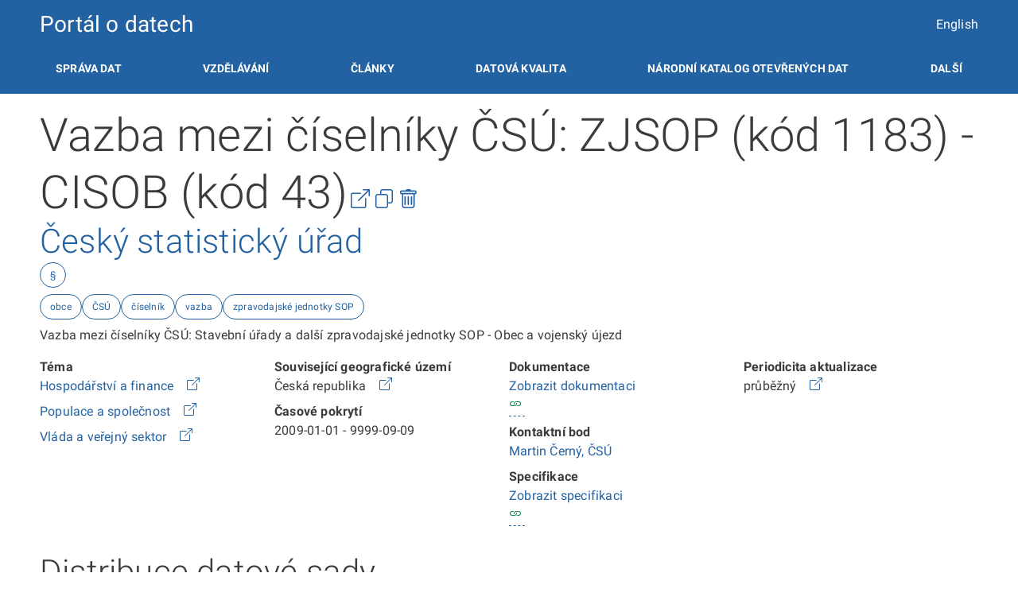

--- FILE ---
content_type: text/html; charset=utf-8
request_url: https://data.gov.cz/datov%C3%A1-sada?iri=https%3A%2F%2Fdata.gov.cz%2Fzdroj%2Fdatov%C3%A9-sady%2F00025593%2F0917dc322fdc7c627c469bcbbfde0a67
body_size: 6052
content:
<!DOCTYPE html>
<html dir="ltr" lang="cs">

<head>
  <meta charset="utf-8">
  <meta name="viewport" content="width=device-width,initial-scale=1,shrink-to-fit=no">
  <meta name="theme-color" content="#057fa5">
  <meta name="msapplication-TileColor" content="#057fa5">
  <!-- Icons -->
  <link rel="apple-touch-icon" sizes="57x57" href="/assets/catalog/images/favicons/apple-icon-57x57.png">
  <link rel="apple-touch-icon" sizes="60x60" href="/assets/catalog/images/favicons/apple-icon-60x60.png">
  <link rel="apple-touch-icon" sizes="72x72" href="/assets/catalog/images/favicons/apple-icon-72x72.png">
  <link rel="apple-touch-icon" sizes="76x76" href="/assets/catalog/images/favicons/apple-icon-76x76.png">
  <link rel="apple-touch-icon" sizes="114x114" href="/assets/catalog/images/favicons/apple-icon-114x114.png">
  <link rel="apple-touch-icon" sizes="120x120" href="/assets/catalog/images/favicons/apple-icon-120x120.png">
  <link rel="apple-touch-icon" sizes="144x144" href="/assets/catalog/images/favicons/apple-icon-144x144.png">
  <link rel="apple-touch-icon" sizes="152x152" href="/assets/catalog/images/favicons/apple-icon-152x152.png">
  <link rel="apple-touch-icon" sizes="180x180" href="/assets/catalog/images/favicons/apple-icon-180x180.png">
  <link rel="icon" type="image/png" sizes="192x192"  href="/assets/catalog/images/favicons/android-icon-192x192.png">
  <link rel="icon" type="image/png" sizes="32x32" href="/assets/catalog/images/favicons/favicon-32x32.png">
  <link rel="icon" type="image/png" sizes="96x96" href="/assets/catalog/images/favicons/favicon-96x96.png">
  <link rel="icon" type="image/png" sizes="16x16" href="/assets/catalog/images/favicons/favicon-16x16.png">
  <script>
    var _paq = window._paq = window._paq || [];
    /* tracker methods like "setCustomDimension" should be called before "trackPageView" */
    _paq.push(['trackPageView']);
    _paq.push(['enableLinkTracking']);
    (function() {
      var u="https://matomo.nakit.cloud/";
      _paq.push(['setTrackerUrl', u+'matomo.php']);
      _paq.push(['setSiteId', '23']);
      var d=document, g=d.createElement('script'), s=d.getElementsByTagName('script')[0];
      g.async=true; g.src=u+'matomo.js'; s.parentNode.insertBefore(g,s);
    })();
  </script>
  <!-- External resources. -->
  <script>
    window.GOV_DS_CONFIG = {
      "canValidateWcagOnRender": true,
      "iconsPath": "/assets/design-system/assets/icons"
    };
  </script>
  <link rel="stylesheet" href="/assets/design-system/assets/styles/critical.css">
  <link rel="stylesheet" href="/assets/design-system/build/core.css">
  <link rel="stylesheet" href="/assets/design-system/assets/fonts/roboto.css">
  <script type="module" src="/assets/design-system/build/core.esm.js"></script>
  <script nomodule src="/assets/design-system/build/core.js"></script>
  <!-- Local resources. -->
  <link type="text/css" rel="stylesheet" href="/assets/catalog/css/main.css">
  <title>Vazba mezi číselníky ČSÚ: ZJSOP (kód 1183) - CISOB (kód 43) - Národní katalog otevřených dat (NKOD)</title>
  <meta name="description" content="Portál otevřených dat a Národní katalog otevřených dat České republiky" />
  <link rel="canonical" href="/dataset">
  <link rel="alternate" href="/datová-sada" hreflang="cs">
  <link rel="alternate" href="/dataset" hreflang="en">
  <link type="text/css" rel="stylesheet" href="/assets/catalog/css/dataset-detail.css">
  <link type="text/css" rel="stylesheet" href="/assets/catalog/css/resource-detail.css">
  <script src="/assets/catalog/js/dataset-detail.js"></script>
</head>

<body class="dataset-detail">
   <header class="gov-header">
  <gov-container>
    <gov-branding>
      <div class="heading">
        <a href="/">Portál o datech</a>
      </div>
      <div class="language">
        <a href="dataset?iri&#x3D;https%3A%2F%2Fdata.gov.cz%2Fzdroj%2Fdatov%C3%A9-sady%2F00025593%2F0917dc322fdc7c627c469bcbbfde0a67">English</a>
      </div>
    </gov-branding>
    <gov-nav wcag-label="Hlavní navigace">
      <gov-nav-item href="/správa-dat">
        Správa dat
      </gov-nav-item>
      <gov-nav-item href="/vzdělávání">
        Vzdělávání
      </gov-nav-item>
      <gov-nav-item href="/články">
        Články
      </gov-nav-item>
      <gov-nav-item href="/datová-kvalita">
        Datová kvalita
      </gov-nav-item>
      <gov-nav-dropdown>
        <span slot="label">Národní katalog otevřených dat</span>
        <ul slot="dropdown">
          <li>
            <a href="/datové-sady" >Datové sady</a>
          </li>
          <li>
            <a href="/aplikace" >Aplikace</a>
          </li>
          <li>
            <a href="/poskytovatelé">Poskytovatelé</a>
          </li>
          <li>
            <a href="/lokální-katalogy" >Lokální katalogy</a>
          </li>
          <li>
            <a href="/návrhy-na-datové-sady-k-otevření" >Návrhy na datové sady k otevření</a>
          </li>
        </ul>
      </gov-nav-dropdown>
      <gov-nav-dropdown>
        <span slot="label">Další</span>
        <ul slot="dropdown">
          <li>
            <a href="/informace/základy-otevřených-dat-pro-zájemce/">Pro zájemce o otevírání dat</a>
          </li>
          <li>
            <a href="https://opendata.gov.cz/informace:základy-otevřených-dat-pro-programátory">Pro uživatele a programátory</a>
          </li>
          <li>
            <a href="https://opendata.gov.cz/">Pro poskytovatele dat</a>
          </li>
        </ul>
      </gov-nav-dropdown>
    </gov-nav>
  </gov-container>
</header>
</gov-container>
 
  <gov-container class="dataset-container" data-iri="https://data.gov.cz/zdroj/datové-sady/00025593/0917dc322fdc7c627c469bcbbfde0a67">
    <div>
      <h1 class="inline">Vazba mezi číselníky ČSÚ: ZJSOP (kód 1183) - CISOB (kód 43)</h1>
      <span class="x-large">
        <a href="https://data.gov.cz/zdroj/datové-sady/00025593/0917dc322fdc7c627c469bcbbfde0a67"><gov-icon name="box-arrow-up-right" title="Přejít na odkaz"></gov-icon></a>
        
        <a href="https://data.gov.cz/formulář/registrace-datové-sady?kopírovat-z-datové-sady&#x3D;https%3A%2F%2Fdata.gov.cz%2Fzdroj%2Fdatov%C3%A9-sady%2F00025593%2F0917dc322fdc7c627c469bcbbfde0a67"><gov-icon name="copy" title="Zkopírovat jako novou datovou sadu"></gov-icon></a>
        
        <a href="https://data.gov.cz/formulář/odstranění-lokálního-katalogu?catalog&#x3D;https%3A%2F%2Fdata.gov.cz%2Fzdroj%2Flok%C3%A1ln%C3%AD-katalogy%2F00025593%2F946049754"><gov-icon name="trash" title="Smaž katalog"></gov-icon></a>
      </span>
      <a href="datové-sady?poskytovatel&#x3D;https%3A%2F%2Frpp-opendata.egon.gov.cz%2Fodrpp%2Fzdroj%2Forg%C3%A1n-ve%C5%99ejn%C3%A9-moci%2F00025593">
        <h2>Český statistický úřad</h2>
      </a>
    </div>
    <div class="applicable-legislation chip-container mb-2">
        
      <gov-chip variant="primary" type="outlined" size="s" class="legislation-list" tag="button">
        §
        <ul>
          <li>
            
            <a href="http://data.europa.eu/eli/dir/2019/1024/oj" rel="nofollow noopener noreferrer" target="_blank">http://data.europa.eu/eli/dir/2019/1024/oj</a>
          </li>
        </ul>
      </gov-chip>
    </div>
    <div class="chip-container mb-2"> <!-- TODO: Add visibility check. -->
      <gov-chip variant="primary" type="outlined" size="s" href="datové-sady?kl%C3%AD%C4%8Dov%C3%A1-slova&#x3D;obce">
        obce
      </gov-chip>
      <gov-chip variant="primary" type="outlined" size="s" href="datové-sady?kl%C3%AD%C4%8Dov%C3%A1-slova&#x3D;%C4%8CS%C3%9A">
        ČSÚ
      </gov-chip>
      <gov-chip variant="primary" type="outlined" size="s" href="datové-sady?kl%C3%AD%C4%8Dov%C3%A1-slova&#x3D;%C4%8D%C3%ADseln%C3%ADk">
        číselník
      </gov-chip>
      <gov-chip variant="primary" type="outlined" size="s" href="datové-sady?kl%C3%AD%C4%8Dov%C3%A1-slova&#x3D;vazba">
        vazba
      </gov-chip>
      <gov-chip variant="primary" type="outlined" size="s" href="datové-sady?kl%C3%AD%C4%8Dov%C3%A1-slova&#x3D;zpravodajsk%C3%A9%20jednotky%20SOP">
        zpravodajské jednotky SOP
      </gov-chip>
    </div>
    <p>
      Vazba mezi číselníky ČSÚ: Stavební úřady a další zpravodajské jednotky SOP - Obec a vojenský újezd
    </p>
    <gov-grid>
      <gov-grid-item size-sm="6/12" size-md="3/12">
        <dl>
          <dt>Téma</dt>
          <dd>
            <a href="datové-sady?t%C3%A9mata&#x3D;http%3A%2F%2Fpublications.europa.eu%2Fresource%2Fauthority%2Fdata-theme%2FECON">
              Hospodářství a finance
            </a>
            &nbsp;
            <a href="http://publications.europa.eu/resource/authority/data-theme/ECON" title="Přejít na odkaz" rel="nofollow noopener noreferrer" target="_blank">
              <gov-icon name="box-arrow-up-right"></gov-icon>
            </a>
          </dd>
          <dd>
            <a href="datové-sady?t%C3%A9mata&#x3D;http%3A%2F%2Fpublications.europa.eu%2Fresource%2Fauthority%2Fdata-theme%2FSOCI">
              Populace a společnost
            </a>
            &nbsp;
            <a href="http://publications.europa.eu/resource/authority/data-theme/SOCI" title="Přejít na odkaz" rel="nofollow noopener noreferrer" target="_blank">
              <gov-icon name="box-arrow-up-right"></gov-icon>
            </a>
          </dd>
          <dd>
            <a href="datové-sady?t%C3%A9mata&#x3D;http%3A%2F%2Fpublications.europa.eu%2Fresource%2Fauthority%2Fdata-theme%2FGOVE">
              Vláda a veřejný sektor
            </a>
            &nbsp;
            <a href="http://publications.europa.eu/resource/authority/data-theme/GOVE" title="Přejít na odkaz" rel="nofollow noopener noreferrer" target="_blank">
              <gov-icon name="box-arrow-up-right"></gov-icon>
            </a>
          </dd>
        </dl>
      </gov-grid-item>
      <gov-grid-item size-sm="6/12" size-md="3/12">
        <dl>
          <dt>Související geografické území</dt>
          <dd>
            Česká republika
            &nbsp;
            <a href="https://linked.cuzk.cz/resource/ruian/stat/1" title="Přejít na odkaz" rel="nofollow noopener noreferrer" target="_blank">
              <gov-icon name="box-arrow-up-right"></gov-icon>
            </a>
          </dd>
        </dl>
        <dl>
          <dt>Časové pokrytí</dt>
          <dd>
            2009-01-01 - 9999-09-09
          </dd>
        </dl>
      </gov-grid-item>
      <gov-grid-item size-sm="6/12" size-md="3/12">
        <dl>
          <dt>Dokumentace</dt>
          <dd class="documentation">
            <a href="https://apl.czso.cz/iSMS/cisdata.jsp?kodcis&#x3D;1183">Zobrazit dokumentaci</a>
            <span class="quality"></span>
          </dd>
        </dl>
        <dl>
          <dt>Kontaktní bod</dt>
          <dd>
            <a href="mailto:martin.cerny@czso.cz">Martin Černý, ČSÚ</a>
          </dd>
        </dl>
        <dl>
          <dt>Specifikace</dt>
          <dd class="specification">
            <a href="https://opendata.gov.cz/standardy:technicke-standardy-pro-datove-sady-na-stupni-3">Zobrazit specifikaci</a>
            <span class="quality"></span>
          </dd>
        </dl>
      </gov-grid-item>
      <gov-grid-item size-sm="6/12" size-md="3/12">
        <dl>
          <dt>Periodicita aktualizace</dt>
          <dd>
            průběžný
            &nbsp;
            <a href="http://publications.europa.eu/resource/authority/frequency/CONT" title="Přejít na odkaz" rel="nofollow noopener noreferrer" target="_blank">
              <gov-icon name="box-arrow-up-right"></gov-icon>
            </a>
          </dd>
        </dl>
      </gov-grid-item>
    </gov-grid>
    <br />
  </gov-container>
  <gov-container class="distribution-container">
    <h2>Distribuce datové sady</h2>
    <br/>
    <gov-grid>
      <gov-grid-item size-sm="12/12" size-md="6/12" size-lg="4/12">
        <div class="distribution-item-wrap m-1 p-2" data-iri="https://data.gov.cz/zdroj/datové-sady/00025593/0917dc322fdc7c627c469bcbbfde0a67/distribuce/c51415309d027178d2c6764a91f3336d">
          <h3 class="gov-text--xl">Vazba v CSV</h3>
          <h4 class="gov-text--xl gov-color--secondary-700 break-word-wrap">CSV</h4>
          <div class="flex-row">
            
            <div class="distribution-item-wrap-column">
              <div>
                <h5 class="gov-text--l gov-color--secondary-700">Podmínky užití distribuce</h5>
              </div>
              <ul>
                <li class="authorship">
                  
                  <div>
                      Neobsahuje
                    <gov-icon name="check-lg" class="alright" title="Neobsahuje autorská díla." type="bootstrap"></gov-icon>
                  </div>
                    Autorské dílo
                </li>
                <li class="databaseAuthorship">
                  
                  <div>
                      Neobsahuje
                    <gov-icon name="check-lg" class="alright" title="Není autorskoprávně chráněnou databází." type="bootstrap"></gov-icon>
                  </div>
                    Originální databáze
                </li>
                <li class="protectedDatabaseAuthorship">
                  
                  <div>
                      Není chráněna
                    <gov-icon name="check-lg" class="alright" title="Není chráněna zvláštním právem pořizovatele databáze." type="bootstrap"></gov-icon>
                  </div>
                    Zvláštní právo pořizovatele databáze
                </li>
                <li>
                  <div>
                    Neobsahuje
                    <gov-icon name="person-fill" class="alright" title="Neobsahuje osobní údaje." type="bootstrap"></gov-icon>
                  </div>
                  Osobní údaje
                </li>
              </ul>
            </div>
            
            
            <div class="distribution-item-wrap-column">
              <div>
                <h5 class="gov-text--l gov-color--secondary-700">Soubor ke stažení</h5>
              </div>
              <ul>
                <li class="download">
                  <a href="https://apl.czso.cz/iSMS/do_cis_export?kodcis&#x3D;1183&amp;typdat&#x3D;1&amp;cisvaz&#x3D;43_1145&amp;cisjaz&#x3D;203&amp;format&#x3D;2&amp;separator&#x3D;%2C">Stáhnout</a>
                  <span class="quality"></span>
                </li>
                <li class="schema">
                  <a href="https://vdb.czso.cz/vdb/od/vazbyCSV.json">Schéma</a>
                  <span class="quality"></span>
                </li>
                <li>
                  <div class="mediaType break-word-wrap">
                    text/csv
                    <a href="http://www.iana.org/assignments/media-types/text/csv">
                      <gov-icon name="box-arrow-up-right"></gov-icon>
                    </a>
                    <span class="quality"></span>
                  </div>
                  Typ média
                </li>
              </ul>
            </div>
            
            
          </div>
        </div>
      </gov-grid-item >
      <gov-grid-item size-sm="12/12" size-md="6/12" size-lg="4/12">
        <div class="distribution-item-wrap m-1 p-2" data-iri="https://data.gov.cz/zdroj/datové-sady/00025593/0917dc322fdc7c627c469bcbbfde0a67/distribuce/f4100b247fc3ac18abdc81e1cb37a576">
          <h3 class="gov-text--xl">Vazba v XML</h3>
          <h4 class="gov-text--xl gov-color--secondary-700 break-word-wrap">XML</h4>
          <div class="flex-row">
            
            <div class="distribution-item-wrap-column">
              <div>
                <h5 class="gov-text--l gov-color--secondary-700">Podmínky užití distribuce</h5>
              </div>
              <ul>
                <li class="authorship">
                  
                  <div>
                      Neobsahuje
                    <gov-icon name="check-lg" class="alright" title="Neobsahuje autorská díla." type="bootstrap"></gov-icon>
                  </div>
                    Autorské dílo
                </li>
                <li class="databaseAuthorship">
                  
                  <div>
                      Neobsahuje
                    <gov-icon name="check-lg" class="alright" title="Není autorskoprávně chráněnou databází." type="bootstrap"></gov-icon>
                  </div>
                    Originální databáze
                </li>
                <li class="protectedDatabaseAuthorship">
                  
                  <div>
                      Není chráněna
                    <gov-icon name="check-lg" class="alright" title="Není chráněna zvláštním právem pořizovatele databáze." type="bootstrap"></gov-icon>
                  </div>
                    Zvláštní právo pořizovatele databáze
                </li>
                <li>
                  <div>
                    Neobsahuje
                    <gov-icon name="person-fill" class="alright" title="Neobsahuje osobní údaje." type="bootstrap"></gov-icon>
                  </div>
                  Osobní údaje
                </li>
              </ul>
            </div>
            
            
            <div class="distribution-item-wrap-column">
              <div>
                <h5 class="gov-text--l gov-color--secondary-700">Soubor ke stažení</h5>
              </div>
              <ul>
                <li class="download">
                  <a href="https://apl.czso.cz/iSMS/do_cis_export?kodcis&#x3D;1183&amp;typdat&#x3D;1&amp;cisvaz&#x3D;43_1145&amp;cisjaz&#x3D;203&amp;format&#x3D;0">Stáhnout</a>
                  <span class="quality"></span>
                </li>
                <li class="schema">
                  <a href="https://apl.czso.cz/iSMS/xsd/isms_vazby.xsd">Schéma</a>
                  <span class="quality"></span>
                </li>
                <li>
                  <div class="mediaType break-word-wrap">
                    text/xml
                    <a href="http://www.iana.org/assignments/media-types/text/xml">
                      <gov-icon name="box-arrow-up-right"></gov-icon>
                    </a>
                    <span class="quality"></span>
                  </div>
                  Typ média
                </li>
              </ul>
            </div>
            
            
          </div>
        </div>
      </gov-grid-item >
    </gov-grid>
      
  </gov-container>
   <footer class="gov-footer">
  <gov-container>
    <gov-grid role="list">
      <gov-grid-item size-sm="12/12" size-md="4/12" role="listitem" size="12/12">
        <h3 class="h6">Registrace do NKOD</h3>
        <ul>
          <li><a href="/formulář/registrace-datové-sady">Registrovat novou datovou sadu</a></li>
          <li><a href="/formulář/registrace-lokálního-katalogu">Registrovat nový lokální katalog</a></li>
          <li><a href="https://datagov-cz.github.io/lkod-validator/">Validovat lokální katalog</a></li>
          <li><a href="https://forms.office.com/e/mK4wLvrww4">Registrovat aplikaci využívající otevřená data</a></li>
          <li><a href="https://forms.office.com/e/UuwD7UBnRG">Registrovat návrh datové sady k otevření</a></li>
        </ul>
        <h3 class="h6">Kontakty</h3>
        <ul>
          <li>Národní koordinátorka otevřených dat: Lenka&nbsp;Kováčová</li>
          <li>Kontaktní e-mail: <a href="mailto:otevrenadata@dia.gov.cz">otevrenadata@dia.gov.cz</a></li>
          <li>X: <a href="https://x.com/otevrenadata">@otevrenadata</a></li>
          <li>YouTube: <a href="https://www.youtube.com/playlist?list=PL1Cp5doNb3zQc_ncuqg85b7ChdsJpBK4e">Otevřená data - vzdělávání</a></li>
          <li><a href="https://dia.gov.cz/">Digitální a informační agentura</a></li>
        </ul>
      </gov-grid-item>
      <gov-grid-item size-sm="12/12" size-md="4/12" role="listitem" size="12/12">
        <h3 class="h6">Odkazy</h3>
        <ul>
          <li><a href="/novinky">Novinky</a></li>
          <li><a href="/články">Články</a></li>
          <li><a href="/vzdělávání">Vzdělávání</a></li>
          <li><a href="/datové-sady">Národní katalog otevřených dat</a></li>
          <li><a href="/poskytovatelé">Seznam poskytovatelů</a></li>
          <li><a href="/datová-kvalita">Datová kvalita</a></li>
          <li><a href="/výroční-zprávy">Výroční zprávy</a></li>
          <li><a href="https://github.com/datagov-cz/data.gov.cz">Web na GitHubu</a></li>
          <li><a href="/prohlášení-o-přístupnosti">Prohlášení o přístupnosti</a></li>
        </ul>
      </gov-grid-item>
      <gov-grid-item size-sm="12/12" size-md="4/12" role="listitem" size="12/12">
        <h3 class="h6">Poděkování</h3>
        <gov-grid role="list">
            <gov-grid-item size-sm="12/12" size-md="12/12" role="listitem" size-lg="12/12">
              <img alt="Digitální a informační agentura" id="npologo" src="https://data.gov.cz/images/dia_bílá.svg" width="150">
            </gov-grid-item>
            <gov-grid-item size-sm="12/12" size-md="12/12" role="listitem" size-lg="12/12" size-xl="6/12">
                <img alt="NextGenerationEU" id="npologo" src="https://data.gov.cz/images/ngeu-bily.webp" width="200">
            </gov-grid-item>
            <gov-grid-item size-sm="12/12" size-md="12/12" role="listitem" size-lg="12/12" size-xl="6/12">
                <img alt="Národní plán obnovy" id="npologo" src="https://data.gov.cz/images/npo_cz.webp" width="200">
            </gov-grid-item>
        </gov-grid>
        <p class="gov-text--xs">
          Tento web vznikl v rámci projektů <a href="https://www.esfcr.cz/projekty-opz/-/asset_publisher/ODuZumtPTtTa/content/implementace-strategii-v-oblasti-otevrenych-dat-ii">OPZ č. CZ.03.4.74/0.0/0.0/15_025/0004172</a> a <a href="https://www.esfcr.cz/projekty-opz/-/asset_publisher/ODuZumtPTtTa/content/rozvoj-datovych-politik-v-oblasti-zlepsovani-kvality-a-interoperability-dat-verejne-spravy">OPZ č. CZ.03.4.74/0.0/0.0/15_025/0013983</a> a je dále rozvíjen v rámci projektu Rozvoj Národního katalogu otevřených dat  a infrastruktury Veřejného datového fondu <a href="https://stage.dia.gov.cz/egovernment/projekty-fondy-eu/rozvoj-narodniho-katalogu-otevrenych-dat-nkod-a-infrastruktury-verejneho-datoveho-fondu/">CZ.31.1.0/0.0/0.0/22_050/0007986</a> z nástroje Evropské Unie NextGenerationEU prostřednictvím Národního plánu obnovy.
        </p>
    </gov-grid-item>
    </gov-grid>
    <hr>
    <div>
      <div>
        Není-li uvedeno jinak, je autorskoprávně a databázově chráněný obsah publikovaný na těchto stránkách licencován pod licencí <a href="https://creativecommons.org/licenses/by/4.0/deed.cs">CC BY 4.0</a>.
        Při jeho využití uveďte zdroj a odkažte na patřičnou licenci.
      </div>
    </div>
  </gov-container>
</footer>
 
  <script type="application/ld+json">{
  "@context": "http://schema.org/",
  "@type": "Dataset",
  "name": "Vazba mezi číselníky ČSÚ: ZJSOP (kód 1183) - CISOB (kód 43)",
  "description": "Vazba mezi číselníky ČSÚ: Stavební úřady a další zpravodajské jednotky SOP - Obec a vojenský újezd",
  "url": "https://data.gov.cz/zdroj/datové-sady/00025593/0917dc322fdc7c627c469bcbbfde0a67",
  "keywords": [
    "obce",
    "ČSÚ",
    "číselník",
    "vazba",
    "zpravodajské jednotky SOP"
  ],
  "creator": {
    "@type": "Organization",
    "url": "https://rpp-opendata.egon.gov.cz/odrpp/zdroj/orgán-veřejné-moci/00025593",
    "name": "Český statistický úřad"
  },
  "distribution": [
    {
      "@type": "DataDownload",
      "contentUrl": "https://apl.czso.cz/iSMS/do_cis_export?kodcis=1183&typdat=1&cisvaz=43_1145&cisjaz=203&format=2&separator=%2C",
      "encodingFormat": "CSV"
    },
    {
      "@type": "DataDownload",
      "contentUrl": "https://apl.czso.cz/iSMS/do_cis_export?kodcis=1183&typdat=1&cisvaz=43_1145&cisjaz=203&format=0",
      "encodingFormat": "XML"
    }
  ]
}</script>
  <!--  -->
  <gov-modal id="legislation-list-modal" label="Příslušné právní předpisy"></gov-modal>
</body>

</html>


--- FILE ---
content_type: text/css
request_url: https://data.gov.cz/assets/design-system/build/core.css
body_size: 4028
content:
.gov-spin-animation,.gov-pseudo-spin-animation::before{animation:spin 4s linear infinite}@keyframes spin{100%{transform:rotate(360deg)}}@keyframes countdown{to{transform:scaleX(0)}}@keyframes progress{0%{background-position:-200px 0}100%{background-position:calc(200px + 100%) 0}}@keyframes pulse{0%{opacity:1}50%{opacity:0.4}100%{opacity:1}}.gov-spin-animation,.gov-pseudo-spin-animation::before{animation:spin 4s linear infinite}@keyframes spin{100%{transform:rotate(360deg)}}@keyframes countdown{to{transform:scaleX(0)}}@keyframes progress{0%{background-position:-200px 0}100%{background-position:calc(200px + 100%) 0}}@keyframes pulse{0%{opacity:1}50%{opacity:0.4}100%{opacity:1}}*{margin:0}h1,.h1{font-weight:var(--gov-text-6xl-font-weight);font-size:var(--gov-text-6xl-font-size);line-height:var(--gov-text-6xl-line-height);letter-spacing:var(--gov-text-6xl-letter-spacing)}h2,.h2{font-weight:var(--gov-text-5xl-font-weight);font-size:var(--gov-text-5xl-font-size);line-height:var(--gov-text-5xl-line-height);letter-spacing:var(--gov-text-5xl-letter-spacing)}h3,.h3{font-weight:var(--gov-text-4xl-font-weight);font-size:var(--gov-text-4xl-font-size);line-height:var(--gov-text-4xl-line-height);letter-spacing:var(--gov-text-4xl-letter-spacing)}h4,.h4{font-weight:var(--gov-text-3xl-font-weight);font-size:var(--gov-text-3xl-font-size);line-height:var(--gov-text-3xl-line-height);letter-spacing:var(--gov-text-3xl-letter-spacing)}h5,.h5{font-weight:var(--gov-text-2xl-font-weight);font-size:var(--gov-text-2xl-font-size);line-height:var(--gov-text-2xl-line-height);letter-spacing:var(--gov-text-2xl-letter-spacing)}h6,.h6{font-weight:var(--gov-text-xl-font-weight);font-size:var(--gov-text-xl-font-size);line-height:var(--gov-text-xl-line-height);letter-spacing:var(--gov-text-xl-letter-spacing)}p{font-weight:var(--gov-text-m-font-weight);font-size:var(--gov-text-m-font-size);line-height:var(--gov-text-m-line-height);letter-spacing:var(--gov-text-m-letter-spacing)}.gov-text--xs{font-weight:var(--gov-text-xs-font-weight);font-size:var(--gov-text-xs-font-size);line-height:var(--gov-text-xs-line-height);letter-spacing:var(--gov-text-xs-letter-spacing)}.gov-text--s{font-weight:var(--gov-text-s-font-weight);font-size:var(--gov-text-s-font-size);line-height:var(--gov-text-s-line-height);letter-spacing:var(--gov-text-s-letter-spacing)}.gov-text--m{font-weight:var(--gov-text-m-font-weight);font-size:var(--gov-text-m-font-size);line-height:var(--gov-text-m-line-height);letter-spacing:var(--gov-text-m-letter-spacing)}.gov-text--l{font-weight:var(--gov-text-l-font-weight);font-size:var(--gov-text-l-font-size);line-height:var(--gov-text-l-line-height);letter-spacing:var(--gov-text-l-letter-spacing)}.gov-text--xl{font-weight:var(--gov-text-xl-font-weight);font-size:var(--gov-text-xl-font-size);line-height:var(--gov-text-xl-line-height);letter-spacing:var(--gov-text-xl-letter-spacing)}.gov-text--2xl{font-weight:var(--gov-text-2xl-font-weight);font-size:var(--gov-text-2xl-font-size);line-height:var(--gov-text-2xl-line-height);letter-spacing:var(--gov-text-2xl-letter-spacing)}.gov-text--3xl{font-weight:var(--gov-text-3xl-font-weight);font-size:var(--gov-text-3xl-font-size);line-height:var(--gov-text-3xl-line-height);letter-spacing:var(--gov-text-3xl-letter-spacing)}.gov-text--4xl{font-weight:var(--gov-text-4xl-font-weight);font-size:var(--gov-text-4xl-font-size);line-height:var(--gov-text-4xl-line-height);letter-spacing:var(--gov-text-4xl-letter-spacing)}.gov-text--5xl{font-weight:var(--gov-text-5xl-font-weight);font-size:var(--gov-text-5xl-font-size);line-height:var(--gov-text-5xl-line-height);letter-spacing:var(--gov-text-5xl-letter-spacing)}.gov-text--6xl{font-weight:var(--gov-text-6xl-font-weight);font-size:var(--gov-text-6xl-font-size);line-height:var(--gov-text-6xl-line-height);letter-spacing:var(--gov-text-6xl-letter-spacing)}a,.gov-link{color:var(--gov-color-primary);text-decoration:underline;transition:color 150ms ease-in-out;cursor:pointer}a:focus,.gov-link:focus{outline:none}a:focus-visible,.gov-link:focus-visible{border-radius:var(--gov-border-radius, 0.1875rem);outline:var(--gov-outline-width, 0.125rem) solid var(--gov-color-focus-base);outline-offset:0.0625rem}a>*,.gov-link>*{color:var(--gov-color-primary)}a .gov-link--icon-unset .gov-icon,.gov-link .gov-link--icon-unset .gov-icon{display:none !important}a .gov-link--external-unset:after,.gov-link .gov-link--external-unset:after{display:none !important}@media not all and (pointer: coarse){a:hover,.gov-link:hover{text-decoration:none}}a .gov-link--external.gov-text--xs::after,a[target=_blank].gov-text--xs::after,.gov-link .gov-link--external.gov-text--xs::after,.gov-link[target=_blank].gov-text--xs::after{font-size:calc(var(--gov-text-xs-font-size) * 1.4)}a .gov-link--external.gov-text--s::after,a[target=_blank].gov-text--s::after,.gov-link .gov-link--external.gov-text--s::after,.gov-link[target=_blank].gov-text--s::after{font-size:calc(var(--gov-text-s-font-size) * 1.4)}a .gov-link--external.gov-text--m::after,a[target=_blank].gov-text--m::after,.gov-link .gov-link--external.gov-text--m::after,.gov-link[target=_blank].gov-text--m::after{font-size:calc(var(--gov-text-m-font-size) * 1.4)}a .gov-link--external.gov-text--l::after,a[target=_blank].gov-text--l::after,.gov-link .gov-link--external.gov-text--l::after,.gov-link[target=_blank].gov-text--l::after{font-size:calc(var(--gov-text-l-font-size) * 1.4)}a .gov-link--external.gov-text--xl::after,a[target=_blank].gov-text--xl::after,.gov-link .gov-link--external.gov-text--xl::after,.gov-link[target=_blank].gov-text--xl::after{font-size:calc(var(--gov-text-xl-font-size) * 1.4)}a .gov-link--external.gov-text--2xl::after,a[target=_blank].gov-text--2xl::after,.gov-link .gov-link--external.gov-text--2xl::after,.gov-link[target=_blank].gov-text--2xl::after{font-size:calc(var(--gov-text-2xl-font-size) * 1.4)}a .gov-link--external.gov-text--3xl::after,a[target=_blank].gov-text--3xl::after,.gov-link .gov-link--external.gov-text--3xl::after,.gov-link[target=_blank].gov-text--3xl::after{font-size:calc(var(--gov-text-3xl-font-size) * 1.4)}a .gov-link--external.gov-text--4xl::after,a[target=_blank].gov-text--4xl::after,.gov-link .gov-link--external.gov-text--4xl::after,.gov-link[target=_blank].gov-text--4xl::after{font-size:calc(var(--gov-text-4xl-font-size) * 1.4)}a .gov-link--external.gov-text--5xl::after,a[target=_blank].gov-text--5xl::after,.gov-link .gov-link--external.gov-text--5xl::after,.gov-link[target=_blank].gov-text--5xl::after{font-size:calc(var(--gov-text-5xl-font-size) * 1.4)}a .gov-link--external.gov-text--6xl::after,a[target=_blank].gov-text--6xl::after,.gov-link .gov-link--external.gov-text--6xl::after,.gov-link[target=_blank].gov-text--6xl::after{font-size:calc(var(--gov-text-6xl-font-size) * 1.4)}a .gov-link--external.gov-text--2xl::after,a[target=_blank].gov-text--2xl::after,.gov-link .gov-link--external.gov-text--2xl::after,.gov-link[target=_blank].gov-text--2xl::after{font-size:calc(var(--gov-text-2xl-font-size) * 1.4)}a .gov-link--external.gov-text--3xl::after,a[target=_blank].gov-text--3xl::after,.gov-link .gov-link--external.gov-text--3xl::after,.gov-link[target=_blank].gov-text--3xl::after{font-size:calc(var(--gov-text-3xl-font-size) * 1.4)}a .gov-link--external.gov-text--4xl::after,a[target=_blank].gov-text--4xl::after,.gov-link .gov-link--external.gov-text--4xl::after,.gov-link[target=_blank].gov-text--4xl::after{font-size:calc(var(--gov-text-4xl-font-size) * 1.4)}a .gov-link--external.gov-text--5xl::after,a[target=_blank].gov-text--5xl::after,.gov-link .gov-link--external.gov-text--5xl::after,.gov-link[target=_blank].gov-text--5xl::after{font-size:calc(var(--gov-text-5xl-font-size) * 1.4)}a .gov-link--external.gov-text--6xl::after,a[target=_blank].gov-text--6xl::after,.gov-link .gov-link--external.gov-text--6xl::after,.gov-link[target=_blank].gov-text--6xl::after{font-size:calc(var(--gov-text-6xl-font-size) * 1.4)}.gov-ordered-list{margin:0}.gov-ordered-list>li,.gov-ordered-list>.gov-ordered-list__item{margin-bottom:0.25rem}.gov-list{margin:0;list-style:none}.gov-list>*:last-child{margin-bottom:0}.gov-list--plain{padding-left:0}.gov-list--plain>li,.gov-list--plain>.gov-list__item{margin-bottom:0.25rem}.gov-list--plain>li::before,.gov-list--plain>.gov-list__item::before{display:none}.gov-list--inline>li,.gov-list--inline>.gov-list__item{display:inline-block;margin-right:0.75rem}.gov-list>li,.gov-list__item{position:relative;margin-bottom:0.5rem}.gov-list>li::before,.gov-list__item::before{content:"";position:absolute;display:block;top:0.625rem;left:-0.875rem;width:0.3125rem;height:0.3125rem;border-radius:100%;background-color:var(--gov-color-primary)}.gov-box-shadow--unset{box-shadow:none}.gov-box-shadow--s{box-shadow:0 0 0.75rem rgba(var(--gov-color-secondary-800-rgb), 0.16)}.gov-box-shadow--m{box-shadow:0 0 1.25rem rgba(var(--gov-color-secondary-800-rgb), 0.2)}.gov-box-shadow--l{box-shadow:0 0 1.5rem rgba(var(--gov-color-secondary-800-rgb), 0.24)}.gov-box-shadow--xl{box-shadow:0 0 2rem rgba(var(--gov-color-secondary-800-rgb), 0.32)}.gov-bg--primary-100{background-color:var(--gov-color-primary-100)}.gov-bg--primary-200{background-color:var(--gov-color-primary-200)}.gov-bg--primary-300{background-color:var(--gov-color-primary-300)}.gov-bg--primary-400{background-color:var(--gov-color-primary-400)}.gov-bg--primary-500{background-color:var(--gov-color-primary-500)}.gov-bg--primary-600{background-color:var(--gov-color-primary-600)}.gov-bg--primary-700{background-color:var(--gov-color-primary-700)}.gov-bg--primary-800{background-color:var(--gov-color-primary-800)}.gov-bg--primary-900{background-color:var(--gov-color-primary-900)}.gov-bg--secondary-100{background-color:var(--gov-color-secondary-100)}.gov-bg--secondary-200{background-color:var(--gov-color-secondary-200)}.gov-bg--secondary-300{background-color:var(--gov-color-secondary-300)}.gov-bg--secondary-400{background-color:var(--gov-color-secondary-400)}.gov-bg--secondary-500{background-color:var(--gov-color-secondary-500)}.gov-bg--secondary-600{background-color:var(--gov-color-secondary-600)}.gov-bg--secondary-700{background-color:var(--gov-color-secondary-700)}.gov-bg--secondary-800{background-color:var(--gov-color-secondary-800)}.gov-bg--secondary-900{background-color:var(--gov-color-secondary-900)}.gov-bg--success-100{background-color:var(--gov-color-success-100)}.gov-bg--success-200{background-color:var(--gov-color-success-200)}.gov-bg--success-300{background-color:var(--gov-color-success-300)}.gov-bg--success-400{background-color:var(--gov-color-success-400)}.gov-bg--success-500{background-color:var(--gov-color-success-500)}.gov-bg--success-600{background-color:var(--gov-color-success-600)}.gov-bg--success-700{background-color:var(--gov-color-success-700)}.gov-bg--warning-100{background-color:var(--gov-color-warning-100)}.gov-bg--warning-200{background-color:var(--gov-color-warning-200)}.gov-bg--warning-300{background-color:var(--gov-color-warning-300)}.gov-bg--warning-400{background-color:var(--gov-color-warning-400)}.gov-bg--warning-500{background-color:var(--gov-color-warning-500)}.gov-bg--warning-600{background-color:var(--gov-color-warning-600)}.gov-bg--warning-700{background-color:var(--gov-color-warning-700)}.gov-bg--error-100{background-color:var(--gov-color-error-100)}.gov-bg--error-200{background-color:var(--gov-color-error-200)}.gov-bg--error-300{background-color:var(--gov-color-error-300)}.gov-bg--error-400{background-color:var(--gov-color-error-400)}.gov-bg--error-500{background-color:var(--gov-color-error-500)}.gov-bg--error-600{background-color:var(--gov-color-error-600)}.gov-bg--focus-base{background-color:var(--gov-color-focus-base)}.gov-bg--neutral-black{background-color:var(--gov-color-neutral-black)}.gov-bg--neutral-white{background-color:var(--gov-color-neutral-white)}.gov-color--primary-100{color:var(--gov-color-primary-100)}.gov-color--primary-200{color:var(--gov-color-primary-200)}.gov-color--primary-300{color:var(--gov-color-primary-300)}.gov-color--primary-400{color:var(--gov-color-primary-400)}.gov-color--primary-500{color:var(--gov-color-primary-500)}.gov-color--primary-600{color:var(--gov-color-primary-600)}.gov-color--primary-700{color:var(--gov-color-primary-700)}.gov-color--primary-800{color:var(--gov-color-primary-800)}.gov-color--primary-900{color:var(--gov-color-primary-900)}.gov-color--secondary-100{color:var(--gov-color-secondary-100)}.gov-color--secondary-200{color:var(--gov-color-secondary-200)}.gov-color--secondary-300{color:var(--gov-color-secondary-300)}.gov-color--secondary-400{color:var(--gov-color-secondary-400)}.gov-color--secondary-500{color:var(--gov-color-secondary-500)}.gov-color--secondary-600{color:var(--gov-color-secondary-600)}.gov-color--secondary-700{color:var(--gov-color-secondary-700)}.gov-color--secondary-800{color:var(--gov-color-secondary-800)}.gov-color--secondary-900{color:var(--gov-color-secondary-900)}.gov-color--success-100{color:var(--gov-color-success-100)}.gov-color--success-200{color:var(--gov-color-success-200)}.gov-color--success-300{color:var(--gov-color-success-300)}.gov-color--success-400{color:var(--gov-color-success-400)}.gov-color--success-500{color:var(--gov-color-success-500)}.gov-color--success-600{color:var(--gov-color-success-600)}.gov-color--success-700{color:var(--gov-color-success-700)}.gov-color--warning-100{color:var(--gov-color-warning-100)}.gov-color--warning-200{color:var(--gov-color-warning-200)}.gov-color--warning-300{color:var(--gov-color-warning-300)}.gov-color--warning-400{color:var(--gov-color-warning-400)}.gov-color--warning-500{color:var(--gov-color-warning-500)}.gov-color--warning-600{color:var(--gov-color-warning-600)}.gov-color--warning-700{color:var(--gov-color-warning-700)}.gov-color--error-100{color:var(--gov-color-error-100)}.gov-color--error-200{color:var(--gov-color-error-200)}.gov-color--error-300{color:var(--gov-color-error-300)}.gov-color--error-400{color:var(--gov-color-error-400)}.gov-color--error-500{color:var(--gov-color-error-500)}.gov-color--error-600{color:var(--gov-color-error-600)}.gov-color--focus-base{color:var(--gov-color-focus-base)}.gov-color--neutral-black{color:var(--gov-color-neutral-black)}.gov-color--neutral-white{color:var(--gov-color-neutral-white)}.gov-hide{display:none}@media (max-width: 29.99em){.gov-hide--sm{display:none;visibility:hidden}}@media (max-width: 47.99em){.gov-hide--md{display:none;visibility:hidden}}@media (max-width: 63.99em){.gov-hide--lg{display:none;visibility:hidden}}@media (max-width: 74.99em){.gov-hide--xl{display:none;visibility:hidden}}:root,:host{--gov-color-primary:#2362a2;--gov-color-secondary:#3b3b3b;--gov-color-success:#6fbd2c;--gov-color-warning:#f9c13c;--gov-color-error:#c52a3a;--gov-color-primary-100-rgb:236, 247, 255;--gov-color-primary-100:#ecf7ff;--gov-color-primary-200-rgb:217, 239, 255;--gov-color-primary-200:#d9efff;--gov-color-primary-300-rgb:181, 217, 243;--gov-color-primary-300:#b5d9f3;--gov-color-primary-400-rgb:102, 161, 216;--gov-color-primary-400:#66a1d8;--gov-color-primary-500-rgb:48, 119, 183;--gov-color-primary-500:#3077b7;--gov-color-primary-600-rgb:35, 98, 162;--gov-color-primary-600:#2362a2;--gov-color-primary-700-rgb:37, 78, 128;--gov-color-primary-700:#254e80;--gov-color-primary-800-rgb:21, 53, 94;--gov-color-primary-800:#15355e;--gov-color-primary-900-rgb:13, 33, 58;--gov-color-primary-900:#0d213a;--gov-color-secondary-100-rgb:252, 252, 252;--gov-color-secondary-100:#fcfcfc;--gov-color-secondary-200-rgb:250, 250, 250;--gov-color-secondary-200:#fafafa;--gov-color-secondary-300-rgb:245, 245, 245;--gov-color-secondary-300:#f5f5f5;--gov-color-secondary-400-rgb:234, 234, 234;--gov-color-secondary-400:#eaeaea;--gov-color-secondary-500-rgb:221, 221, 221;--gov-color-secondary-500:#dddddd;--gov-color-secondary-600-rgb:168, 168, 168;--gov-color-secondary-600:#a8a8a8;--gov-color-secondary-700-rgb:104, 104, 104;--gov-color-secondary-700:#686868;--gov-color-secondary-800-rgb:59, 59, 59;--gov-color-secondary-800:#3b3b3b;--gov-color-secondary-900-rgb:35, 35, 35;--gov-color-secondary-900:#232323;--gov-color-success-100-rgb:245, 250, 240;--gov-color-success-100:#f5faf0;--gov-color-success-200-rgb:220, 239, 204;--gov-color-success-200:#dcefcc;--gov-color-success-300-rgb:163, 213, 120;--gov-color-success-300:#a3d578;--gov-color-success-400-rgb:111, 189, 44;--gov-color-success-400:#6fbd2c;--gov-color-success-500-rgb:72, 133, 21;--gov-color-success-500:#488515;--gov-color-success-600-rgb:58, 98, 23;--gov-color-success-600:#3a6217;--gov-color-success-700-rgb:44, 79, 13;--gov-color-success-700:#2c4f0d;--gov-color-warning-100-rgb:254, 249, 239;--gov-color-warning-100:#fef9ef;--gov-color-warning-200-rgb:250, 236, 200;--gov-color-warning-200:#faecc8;--gov-color-warning-300-rgb:250, 212, 123;--gov-color-warning-300:#fad47b;--gov-color-warning-400-rgb:249, 193, 60;--gov-color-warning-400:#f9c13c;--gov-color-warning-500-rgb:199, 131, 0;--gov-color-warning-500:#c78300;--gov-color-warning-600-rgb:153, 98, 15;--gov-color-warning-600:#99620f;--gov-color-warning-700-rgb:134, 81, 2;--gov-color-warning-700:#865102;--gov-color-error-100-rgb:255, 232, 234;--gov-color-error-100:#ffe8ea;--gov-color-error-200-rgb:247, 205, 210;--gov-color-error-200:#f7cdd2;--gov-color-error-300-rgb:217, 102, 113;--gov-color-error-300:#d96671;--gov-color-error-400-rgb:197, 42, 58;--gov-color-error-400:#c52a3a;--gov-color-error-500-rgb:158, 6, 21;--gov-color-error-500:#9e0615;--gov-color-error-600-rgb:131, 7, 19;--gov-color-error-600:#830713;--gov-color-focus-base-rgb:0, 123, 255;--gov-color-focus-base:#007bff;--gov-color-neutral-black-rgb:0, 0, 0;--gov-color-neutral-black:#000000;--gov-color-neutral-white-rgb:255, 255, 255;--gov-color-neutral-white:#ffffff;--gov-box-shadow-unset:none;--gov-box-shadow-s:0 0 0.75rem rgba(var(--gov-color-secondary-800-rgb), 0.16);--gov-box-shadow-m:0 0 1.25rem rgba(var(--gov-color-secondary-800-rgb), 0.2);--gov-box-shadow-l:0 0 1.5rem rgba(var(--gov-color-secondary-800-rgb), 0.24);--gov-box-shadow-xl:0 0 2rem rgba(var(--gov-color-secondary-800-rgb), 0.32)}@media (min-width: 0){:root,:host{--gov-text-xs-font-size:0.75rem;--gov-text-xs-line-height:150%;--gov-text-xs-font-weight:400;--gov-text-xs-letter-spacing:0.0166em;--gov-text-xs-margin-bottom:0.5rem;--gov-text-s-font-size:0.875rem;--gov-text-s-line-height:150%;--gov-text-s-font-weight:400;--gov-text-s-letter-spacing:0.0125em;--gov-text-s-margin-bottom:0.5rem;--gov-text-m-font-size:1rem;--gov-text-m-line-height:150%;--gov-text-m-font-weight:400;--gov-text-m-letter-spacing:0.0125em;--gov-text-m-margin-bottom:0.5rem;--gov-text-l-font-size:1.125rem;--gov-text-l-line-height:150%;--gov-text-l-font-weight:400;--gov-text-l-letter-spacing:0.0125em;--gov-text-l-margin-bottom:0.5rem;--gov-text-xl-font-size:1.25rem;--gov-text-xl-line-height:150%;--gov-text-xl-font-weight:500;--gov-text-xl-letter-spacing:0.0125em;--gov-text-xl-margin-top:0.5rem;--gov-text-xl-margin-bottom:0.5rem;--gov-text-2xl-font-size:1.375rem;--gov-text-2xl-line-height:150%;--gov-text-2xl-font-weight:500;--gov-text-2xl-letter-spacing:0.0312em;--gov-text-2xl-margin-top:0.5rem;--gov-text-2xl-margin-bottom:0.5rem;--gov-text-3xl-font-size:1.625rem;--gov-text-3xl-line-height:150%;--gov-text-3xl-font-weight:400;--gov-text-3xl-margin-top:1rem;--gov-text-3xl-margin-bottom:0.5rem;--gov-text-4xl-font-size:2rem;--gov-text-4xl-line-height:130%;--gov-text-4xl-font-weight:300;--gov-text-4xl-margin-top:1rem;--gov-text-4xl-margin-bottom:1rem;--gov-text-5xl-font-size:2.25rem;--gov-text-5xl-line-height:125%;--gov-text-5xl-font-weight:300;--gov-text-5xl-margin-top:1.5rem;--gov-text-5xl-margin-bottom:1rem;--gov-text-6xl-font-size:3rem;--gov-text-6xl-line-height:125%;--gov-text-6xl-font-weight:300;--gov-text-6xl-margin-top:2rem;--gov-text-6xl-margin-bottom:1.5rem}}@media (min-width: 48em){:root,:host{--gov-text-2xl-font-size:1.375rem;--gov-text-2xl-margin-top:1rem;--gov-text-3xl-font-size:1.75rem;--gov-text-3xl-line-height:150%;--gov-text-3xl-margin-top:1.5rem;--gov-text-4xl-font-size:2.25rem;--gov-text-4xl-margin-top:1.5rem;--gov-text-5xl-font-size:2.625rem;--gov-text-5xl-margin-top:2rem;--gov-text-6xl-font-size:3.625rem;--gov-text-6xl-margin-top:2.5rem}}.gov-spin-animation,.gov-pseudo-spin-animation::before{animation:spin 4s linear infinite}@keyframes spin{100%{transform:rotate(360deg)}}@keyframes countdown{to{transform:scaleX(0)}}@keyframes progress{0%{background-position:-200px 0}100%{background-position:calc(200px + 100%) 0}}@keyframes pulse{0%{opacity:1}50%{opacity:0.4}100%{opacity:1}}.gov-content h1,.gov-content .h1{margin-bottom:var(--gov-text-6xl-margin-bottom);margin-top:var(--gov-text-6xl-margin-top)}.gov-content h2,.gov-content .h2{margin-bottom:var(--gov-text-5xl-margin-bottom);margin-top:var(--gov-text-5xl-margin-top)}.gov-content h3,.gov-content .h3{margin-bottom:var(--gov-text-4xl-margin-bottom);margin-top:var(--gov-text-4xl-margin-top)}.gov-content h4,.gov-content .h4{margin-bottom:var(--gov-text-3xl-margin-bottom);margin-top:var(--gov-text-3xl-margin-top)}.gov-content h5,.gov-content .h5{margin-bottom:var(--gov-text-2xl-margin-bottom);margin-top:var(--gov-text-2xl-margin-top)}.gov-content h6,.gov-content .h6{margin-bottom:var(--gov-text-xl-margin-bottom);margin-top:var(--gov-text-xl-margin-top)}.gov-content p{margin-bottom:var(--gov-text-m-margin-bottom);margin-top:var(--gov-text-m-margin-top)}.gov-content .gov-text--xs{margin-bottom:var(--gov-text-xs-margin-bottom);margin-top:var(--gov-text-xs-margin-top)}.gov-content .gov-text--s{margin-bottom:var(--gov-text-s-margin-bottom);margin-top:var(--gov-text-s-margin-top)}.gov-content .gov-text--m{margin-bottom:var(--gov-text-m-margin-bottom);margin-top:var(--gov-text-m-margin-top)}.gov-content .gov-text--l{margin-bottom:var(--gov-text-l-margin-bottom);margin-top:var(--gov-text-l-margin-top)}.gov-content .gov-text--xl{margin-bottom:var(--gov-text-xl-margin-bottom);margin-top:var(--gov-text-xl-margin-top)}.gov-content .gov-text--2xl{margin-bottom:var(--gov-text-2xl-margin-bottom);margin-top:var(--gov-text-2xl-margin-top)}.gov-content .gov-text--3xl{margin-bottom:var(--gov-text-3xl-margin-bottom);margin-top:var(--gov-text-3xl-margin-top)}.gov-content .gov-text--4xl{margin-bottom:var(--gov-text-4xl-margin-bottom);margin-top:var(--gov-text-4xl-margin-top)}.gov-content .gov-text--5xl{margin-bottom:var(--gov-text-5xl-margin-bottom);margin-top:var(--gov-text-5xl-margin-top)}.gov-content .gov-text--6xl{margin-bottom:var(--gov-text-6xl-margin-bottom);margin-top:var(--gov-text-6xl-margin-top)}.gov-content *:first-child{margin-top:0}.gov-content *:last-child{margin-bottom:0}html{font-size:16px;box-sizing:border-box}*,*::before,*::after{box-sizing:inherit}body,:host{font-weight:var(--gov-text-m-font-weight);font-size:var(--gov-text-m-font-size);line-height:var(--gov-text-m-line-height);letter-spacing:var(--gov-text-m-letter-spacing);min-width:var(--gov-layout-min-width, 20rem);margin:0;padding:0;color:var(--gov-color-secondary);font-family:var(--gov-font-family, "Roboto", sans-serif)}body.body-fixed,:host.body-fixed{overflow:hidden}hr{height:0;border:0 none;border-top:1px solid gainsboro;font-size:0}legend{font-weight:var(--gov-text-l-font-weight);font-size:var(--gov-text-l-font-size);line-height:var(--gov-text-l-line-height);letter-spacing:var(--gov-text-l-letter-spacing);margin-bottom:1rem;padding:0;color:var(--gov-form-legend-color, #3b3b3b)}fieldset{border:none;padding:0}

--- FILE ---
content_type: text/css; charset=UTF-8
request_url: https://data.gov.cz/assets/catalog/css/dataset-detail.css
body_size: 411
content:

.alright {
  color: var(--color-alright, #198754);
}

.warning {
  color: var(--color-warning, #ffc107);
}

.danger {
  color: var(--color-danger, #dc3545);
}

:has(>.quality) {
  display: flex;
  justify-content: space-between;
}

.quality {
  font-size: larger;
  display: flex;
  flex-wrap: wrap;
  justify-content: end;
  gap: 0.25rem;
}

.endpointUrl {
  display: flex;
  flex-direction: column;
}

.dataset-container .quality {
  margin-right: 1em;
}

.distribution-item-wrap .quality {
  margin-right: .5rem;
}

/* Legislation list. */

.legislation-list .element > ul {
  display: none;
}

/* Distributions. */

.flex-row > div {
  width: calc(50% - .5rem);
  margin: .25rem;
}

.distribution-item-wrap {
  border: 1px solid var(--gov-color-secondary-600);
  border-radius: 1em;
  height: 100%;
}

.distribution-item-wrap-column > div:first-of-type {
  padding: .25rem;
  border: 1px solid var(--gov-color-secondary-600);
  border-radius: .5em .5em 0 0;
}

.distribution-item-wrap-column ul {
  padding: 0;
  list-style-type: none;
}

.distribution-item-wrap-column ul li {
  padding: .25rem;
  border: 1px solid var(--gov-color-secondary-600);
  margin-top: -1px;
}

.distribution-item-wrap-column ul li:last-of-type {
  border-radius: 0 0 .5em .5em;
}

.distribution-container gov-grid gov-grid-item {
  margin-bottom: 1rem;
}

/* Section spacing. */

.distribution-container, .dataset-list-container, .application-list-container {
  margin-bottom: 1rem;
}

/* Applicable legislation modal. */

#legislation-list-modal ul li {
  margin: .5rem 0;
}


--- FILE ---
content_type: application/javascript; charset=utf-8
request_url: https://data.gov.cz/assets/design-system/build/p-3983d290.js
body_size: -45
content:
const o = {
  root: "gov-nav",
  nav: "gov-nav__nav"
};

const n = {
  root: "gov-nav-item",
  link: "gov-nav-item__link"
};

export { o as N, n as a };
//# sourceMappingURL=p-3983d290.js.map

--- FILE ---
content_type: application/javascript; charset=utf-8
request_url: https://data.gov.cz/assets/design-system/build/p-0134b442.js
body_size: 29
content:
const o = {
  root: "gov-modal",
  rootPrompt: "gov-modal gov-modal--prompt",
  dialog: "gov-modal__dialog",
  inner: "gov-modal__inner",
  header: "gov-modal__header",
  icon: "gov-modal__icon",
  title: "gov-modal__title",
  content: "gov-modal__content",
  close: "gov-modal__close",
  footer: "gov-modal__footer",
  actions: "gov-modal__actions",
  bodyFix: "body-fixed"
};

export { o as M };
//# sourceMappingURL=p-0134b442.js.map

--- FILE ---
content_type: application/javascript; charset=utf-8
request_url: https://data.gov.cz/assets/design-system/build/p-256873e2.entry.js
body_size: 10037
content:
import { r as e, c as o, h as r, a as t, g as n } from "./p-efee65df.js";

import { v as a } from "./p-c143ef93.js";

import { B as i, b as v, T as l, N as s } from "./p-fdead70e.js";

import { g as b, p as u, t as g, a as c } from "./p-9185fd51.js";

import { S as d } from "./p-92f420cb.js";

import { a as m, v as p } from "./p-607ca47f.js";

import { c as y } from "./p-bafcb996.js";

import { d as h } from "./p-e0e2e9c1.js";

import { p as k } from "./p-016bbea6.js";

import "./p-a09f7a95.js";

import "./p-03dbb8b1.js";

import "./p-95d41a3b.js";

function toBool(e) {
  if (typeof e === "string") {
    return [ "true", "True", "TRUE", "1" ].indexOf(e) !== -1;
  } else if (typeof e === "number") {
    return e > 0;
  } else if (typeof e === "boolean") {
    return e;
  } else {
    return e ? true : false;
  }
}

const w = '.gov-spin-animation,.gov-pseudo-spin-animation::before{animation:spin 4s linear infinite}@keyframes spin{100%{transform:rotate(360deg)}}@keyframes countdown{to{transform:scaleX(0)}}@keyframes progress{0%{background-position:-200px 0}100%{background-position:calc(200px + 100%) 0}}@keyframes pulse{0%{opacity:1}50%{opacity:0.4}100%{opacity:1}}.gov-button .element{margin:0;padding:0;font-family:var(--gov-font-family, "Roboto", sans-serif);font-weight:400;box-sizing:border-box;display:inline-flex;vertical-align:middle;justify-content:center;align-items:center;border:0;background-color:transparent;text-align:center;text-decoration:none;cursor:pointer;-webkit-appearance:none;-moz-appearance:none;appearance:none;border:var(--gov-button-border-width, 0.0625rem) solid transparent;transition:background-color 150ms ease-in-out, border-color 150ms ease-in-out, color 150ms ease-in-out;cursor:inherit;will-change:background-color, border-color}.gov-button .element:focus{outline:none}.gov-button .element .gov-icon{flex:0 0 auto;color:inherit}.gov-button .element>*{display:flex}[hoverable].gov-button .element{cursor:pointer}[hoverable].gov-button .element:focus{outline:none}[hoverable].gov-button .element:focus-visible{border-radius:var(--gov-border-radius, 0.1875rem);outline:var(--gov-outline-width, 0.125rem) solid var(--gov-color-focus-base);outline-offset:0.0625rem}[hoverable][type=outlined].gov-button .element:focus-visible,[hoverable][type=base].gov-button .element:focus-visible{outline-offset:0}[hoverable][disabled=""].gov-button,[hoverable][disabled=true i].gov-button,[hoverable][disabled="1"].gov-button{cursor:not-allowed}[hoverable][disabled=""].gov-button .element,[hoverable][disabled=true i].gov-button .element,[hoverable][disabled="1"].gov-button .element{pointer-events:none}[expanded=""].gov-button,[expanded=true i].gov-button,[expanded="1"].gov-button{display:block}[expanded=""].gov-button .element,[expanded=true i].gov-button .element,[expanded="1"].gov-button .element{display:flex;width:100%;margin-right:0;margin-left:0}[type=solid][variant=primary].gov-button .element{background-color:var(--gov-button-primary-solid-bg, var(--gov-color-primary));color:var(--gov-button-primary-solid-color, var(--gov-color-neutral-white))}[type=solid][variant=primary][inverse=""].gov-button .element,[type=solid][variant=primary][inverse=true i].gov-button .element,[type=solid][variant=primary][inverse="1"].gov-button .element{color:var(--gov-button-primary-solid-inverse-color, var(--gov-color-primary));background-color:var(--gov-button-primary-solid-inverse-bg, var(--gov-color-primary-200))}[type=solid][variant=primary][inverse=""].gov-button .element:focus-visible,[type=solid][variant=primary][inverse=true i].gov-button .element:focus-visible,[type=solid][variant=primary][inverse="1"].gov-button .element:focus-visible{background-color:var(--gov-button-primary-solid-inverse-focus-bg, var(--gov-color-neutral-white))}[type=solid][variant=primary][disabled=""].gov-button .element,[type=solid][variant=primary][disabled=true i].gov-button .element,[type=solid][variant=primary][disabled="1"].gov-button .element{background-color:var(--gov-button-primary-solid-disabled-bg, var(--gov-color-primary-300));color:var(--gov-button-primary-solid-disabled-color, var(--gov-color-neutral-white))}[type=solid][variant=primary][disabled=""][inverse=""].gov-button .element,[type=solid][variant=primary][disabled=""][inverse=true i].gov-button .element,[type=solid][variant=primary][disabled=""][inverse="1"].gov-button .element,[type=solid][variant=primary][disabled=true i][inverse=""].gov-button .element,[type=solid][variant=primary][disabled=true i][inverse=true i].gov-button .element,[type=solid][variant=primary][disabled=true i][inverse="1"].gov-button .element,[type=solid][variant=primary][disabled="1"][inverse=""].gov-button .element,[type=solid][variant=primary][disabled="1"][inverse=true i].gov-button .element,[type=solid][variant=primary][disabled="1"][inverse="1"].gov-button .element{background-color:var(--gov-button-primary-solid-inverse-disabled-bg, var(--gov-color-primary-300));color:var(--gov-button-primary-solid-inverse-disabled-color, var(--gov-color-primary-400))}@media not all and (pointer: coarse){[type=solid][variant=primary][hoverable].gov-button .element:hover{background-color:var(--gov-button-primary-solid-hover-bg, var(--gov-color-primary-700));color:var(--gov-button-primary-solid-hover-color, var(--gov-color-neutral-white))}[type=solid][variant=primary][hoverable].gov-button .element:hover:active{background-color:var(--gov-button-primary-solid-active-bg, var(--gov-color-primary-800))}}@media not all and (pointer: coarse){[type=solid][variant=primary][hoverable][inverse=""].gov-button .element:hover,[type=solid][variant=primary][hoverable][inverse=true i].gov-button .element:hover,[type=solid][variant=primary][hoverable][inverse="1"].gov-button .element:hover{background-color:var(--gov-button-primary-solid-inverse-hover-bg, var(--gov-color-primary-700));color:var(--gov-button-primary-solid-inverse-hover-color, var(--gov-color-neutral-white))}[type=solid][variant=primary][hoverable][inverse=""].gov-button .element:hover:active,[type=solid][variant=primary][hoverable][inverse=true i].gov-button .element:hover:active,[type=solid][variant=primary][hoverable][inverse="1"].gov-button .element:hover:active{background-color:var(--gov-button-primary-solid-inverse-active-bg, var(--gov-color-primary-800))}}[type=outlined][variant=primary].gov-button .element{color:var(--gov-button-primary-outlined-color, var(--gov-color-primary));border-color:var(--gov-button-primary-outlined-border, var(--gov-color-primary))}[type=outlined][variant=primary][inverse=""].gov-button .element,[type=outlined][variant=primary][inverse=true i].gov-button .element,[type=outlined][variant=primary][inverse="1"].gov-button .element{color:var(--gov-button-primary-outlined-inverse-color, var(--gov-color-neutral-white));background-color:var(--gov-button-primary-outlined-inverse-bg, transparent);border-color:var(--gov-button-primary-outlined-inverse-border, var(--gov-color-neutral-white))}[type=outlined][variant=primary][inverse=""].gov-button .element:focus-visible,[type=outlined][variant=primary][inverse=true i].gov-button .element:focus-visible,[type=outlined][variant=primary][inverse="1"].gov-button .element:focus-visible{background-color:var(--gov-button-primary-outlined-inverse-focus-bg, transparent)}[type=outlined][variant=primary][disabled=""].gov-button .element,[type=outlined][variant=primary][disabled=true i].gov-button .element,[type=outlined][variant=primary][disabled="1"].gov-button .element{background-color:var(--gov-button-primary-outlined-disabled-bg, transparent);color:var(--gov-button-primary-outlined-disabled-color, var(--gov-color-primary-400));border-color:var(--gov-button-primary-outlined-disabled-border, var(--gov-color-primary-300))}[type=outlined][variant=primary][disabled=""][inverse=""].gov-button .element,[type=outlined][variant=primary][disabled=""][inverse=true i].gov-button .element,[type=outlined][variant=primary][disabled=""][inverse="1"].gov-button .element,[type=outlined][variant=primary][disabled=true i][inverse=""].gov-button .element,[type=outlined][variant=primary][disabled=true i][inverse=true i].gov-button .element,[type=outlined][variant=primary][disabled=true i][inverse="1"].gov-button .element,[type=outlined][variant=primary][disabled="1"][inverse=""].gov-button .element,[type=outlined][variant=primary][disabled="1"][inverse=true i].gov-button .element,[type=outlined][variant=primary][disabled="1"][inverse="1"].gov-button .element{background-color:var(--gov-button-primary-outlined-inverse-disabled-bg, var(--gov-color-primary-300));color:var(--gov-button-primary-outlined-inverse-disabled-color, var(--gov-color-primary-400));border-color:var(--gov-button-primary-outlined-inverse-disabled-border-color, var(--gov-color-primary-400))}@media not all and (pointer: coarse){[type=outlined][variant=primary][hoverable].gov-button .element:hover{background-color:var(--gov-button-primary-outlined-hover-bg, var(--gov-color-primary-100));color:var(--gov-button-primary-outlined-hover-color, var(--gov-color-primary))}[type=outlined][variant=primary][hoverable].gov-button .element:hover:active{background-color:var(--gov-button-primary-outlined-active-bg, var(--gov-color-primary-300))}}@media not all and (pointer: coarse){[type=outlined][variant=primary][hoverable][inverse=""].gov-button .element:hover,[type=outlined][variant=primary][hoverable][inverse=true i].gov-button .element:hover,[type=outlined][variant=primary][hoverable][inverse="1"].gov-button .element:hover{background-color:var(--gov-button-primary-outlined-inverse-hover-bg, var(--gov-color-primary-500));color:var(--gov-button-primary-outlined-inverse-hover-color, var(--gov-color-neutral-white))}[type=outlined][variant=primary][hoverable][inverse=""].gov-button .element:hover:active,[type=outlined][variant=primary][hoverable][inverse=true i].gov-button .element:hover:active,[type=outlined][variant=primary][hoverable][inverse="1"].gov-button .element:hover:active{background-color:var(--gov-button-primary-outlined-inverse-active-bg, var(--gov-color-primary-400))}}[type=base][variant=primary].gov-button .element{color:var(--gov-button-primary-base-color, var(--gov-color-primary))}[type=base][variant=primary][inverse=""].gov-button .element,[type=base][variant=primary][inverse=true i].gov-button .element,[type=base][variant=primary][inverse="1"].gov-button .element{color:var(--gov-button-primary-base-inverse-color, var(--gov-color-neutral-white));background-color:var(--gov-button-primary-base-inverse-bg, transparent)}[type=base][variant=primary][disabled=""].gov-button .element,[type=base][variant=primary][disabled=true i].gov-button .element,[type=base][variant=primary][disabled="1"].gov-button .element{color:var(--gov-button-primary-base-disabled-color, var(--gov-color-primary-400))}[type=base][variant=primary][disabled=""][inverse=""].gov-button .element,[type=base][variant=primary][disabled=""][inverse=true i].gov-button .element,[type=base][variant=primary][disabled=""][inverse="1"].gov-button .element,[type=base][variant=primary][disabled=true i][inverse=""].gov-button .element,[type=base][variant=primary][disabled=true i][inverse=true i].gov-button .element,[type=base][variant=primary][disabled=true i][inverse="1"].gov-button .element,[type=base][variant=primary][disabled="1"][inverse=""].gov-button .element,[type=base][variant=primary][disabled="1"][inverse=true i].gov-button .element,[type=base][variant=primary][disabled="1"][inverse="1"].gov-button .element{background-color:var(--gov-button-primary-base-inverse-disabled-bg, var(--gov-color-primary-300));color:var(--gov-button-primary-base-inverse-disabled-color, var(--gov-color-primary-400))}@media not all and (pointer: coarse){[type=base][variant=primary][hoverable].gov-button .element:hover{background-color:var(--gov-button-primary-base-hover-bg, var(--gov-color-primary-100));color:var(--gov-button-primary-base-hover-color, var(--gov-color-primary))}[type=base][variant=primary][hoverable].gov-button .element:hover:active{background-color:var(--gov-button-primary-base-active-bg, var(--gov-color-primary-300))}}@media not all and (pointer: coarse){[type=base][variant=primary][hoverable][inverse=""].gov-button .element:hover,[type=base][variant=primary][hoverable][inverse=true i].gov-button .element:hover,[type=base][variant=primary][hoverable][inverse="1"].gov-button .element:hover{background-color:var(--gov-button-primary-base-inverse-hover-bg, var(--gov-color-primary-500));color:var(--gov-button-primary-base-inverse-hover-color, var(--gov-color-neutral-white))}[type=base][variant=primary][hoverable][inverse=""].gov-button .element:hover:active,[type=base][variant=primary][hoverable][inverse=true i].gov-button .element:hover:active,[type=base][variant=primary][hoverable][inverse="1"].gov-button .element:hover:active{background-color:var(--gov-button-primary-base-inverse-active-bg, var(--gov-color-primary-400));color:var(--gov-button-primary-base-inverse-active-color, var(--gov-color-neutral-white))}}[type=link][variant=primary].gov-button .element{color:var(--gov-button-primary-link-color, var(--gov-color-primary))}[type=link][variant=primary][inverse=""].gov-button .element,[type=link][variant=primary][inverse=true i].gov-button .element,[type=link][variant=primary][inverse="1"].gov-button .element{color:var(--gov-button-primary-link-inverse-color, var(--gov-color-neutral-white));background-color:var(--gov-button-primary-link-inverse-bg, transparent)}[type=link][variant=primary][disabled=""].gov-button .element,[type=link][variant=primary][disabled=true i].gov-button .element,[type=link][variant=primary][disabled="1"].gov-button .element{color:var(--gov-button-primary-link-disabled-color, var(--gov-color-primary-400))}[type=link][variant=primary][disabled=""][inverse=""].gov-button .element,[type=link][variant=primary][disabled=""][inverse=true i].gov-button .element,[type=link][variant=primary][disabled=""][inverse="1"].gov-button .element,[type=link][variant=primary][disabled=true i][inverse=""].gov-button .element,[type=link][variant=primary][disabled=true i][inverse=true i].gov-button .element,[type=link][variant=primary][disabled=true i][inverse="1"].gov-button .element,[type=link][variant=primary][disabled="1"][inverse=""].gov-button .element,[type=link][variant=primary][disabled="1"][inverse=true i].gov-button .element,[type=link][variant=primary][disabled="1"][inverse="1"].gov-button .element{background-color:var(--gov-button-primary-link-inverse-disabled-bg, transparent);color:var(--gov-button-primary-link-inverse-disabled-color, var(--gov-color-primary-400))}@media not all and (pointer: coarse){[type=link][variant=primary][hoverable].gov-button .element:hover{background-color:var(--gov-button-primary-link-hover-bg, transparent);color:var(--gov-button-primary-link-hover-color, var(--gov-color-primary))}[type=link][variant=primary][hoverable].gov-button .element:hover:active{background-color:var(--gov-button-primary-link-active-bg, transparent);color:var(--gov-button-primary-link-active-color, var(--gov-color-primary-700))}}@media not all and (pointer: coarse){[type=link][variant=primary][hoverable][inverse=""].gov-button .element:hover,[type=link][variant=primary][hoverable][inverse=true i].gov-button .element:hover,[type=link][variant=primary][hoverable][inverse="1"].gov-button .element:hover{background-color:var(--gov-button-primary-link-inverse-hover-bg, transparent);color:var(--gov-button-primary-link-inverse-hover-color, var(--gov-color-neutral-white))}[type=link][variant=primary][hoverable][inverse=""].gov-button .element:hover:active,[type=link][variant=primary][hoverable][inverse=true i].gov-button .element:hover:active,[type=link][variant=primary][hoverable][inverse="1"].gov-button .element:hover:active{background-color:var(--gov-button-primary-link-inverse-active-bg, transparent);color:var(--gov-button-primary-link-inverse-active-color, var(--gov-color-primary-200))}}[type=solid][variant=secondary].gov-button .element{background-color:var(--gov-button-secondary-solid-bg, var(--gov-color-secondary));color:var(--gov-button-secondary-solid-color, var(--gov-color-neutral-white))}[type=solid][variant=secondary][inverse=""].gov-button .element,[type=solid][variant=secondary][inverse=true i].gov-button .element,[type=solid][variant=secondary][inverse="1"].gov-button .element{color:var(--gov-button-secondary-solid-inverse-color, var(--gov-color-secondary));background-color:var(--gov-button-secondary-solid-inverse-bg, var(--gov-color-neutral-white))}[type=solid][variant=secondary][inverse=""].gov-button .element:focus-visible,[type=solid][variant=secondary][inverse=true i].gov-button .element:focus-visible,[type=solid][variant=secondary][inverse="1"].gov-button .element:focus-visible{background-color:var(--gov-button-secondary-solid-inverse-focus-bg, var(--gov-color-neutral-white))}[type=solid][variant=secondary][disabled=""].gov-button .element,[type=solid][variant=secondary][disabled=true i].gov-button .element,[type=solid][variant=secondary][disabled="1"].gov-button .element{background-color:var(--gov-button-secondary-solid-disabled-bg, var(--gov-color-secondary-300));color:var(--gov-button-secondary-solid-disabled-color, var(--gov-color-secondary-600))}[type=solid][variant=secondary][disabled=""][inverse=""].gov-button .element,[type=solid][variant=secondary][disabled=""][inverse=true i].gov-button .element,[type=solid][variant=secondary][disabled=""][inverse="1"].gov-button .element,[type=solid][variant=secondary][disabled=true i][inverse=""].gov-button .element,[type=solid][variant=secondary][disabled=true i][inverse=true i].gov-button .element,[type=solid][variant=secondary][disabled=true i][inverse="1"].gov-button .element,[type=solid][variant=secondary][disabled="1"][inverse=""].gov-button .element,[type=solid][variant=secondary][disabled="1"][inverse=true i].gov-button .element,[type=solid][variant=secondary][disabled="1"][inverse="1"].gov-button .element{background-color:var(--gov-button-secondary-solid-inverse-disabled-bg, var(--gov-color-neutral-white));color:var(--gov-button-secondary-solid-inverse-disabled-color, var(--gov-color-secondary-600))}@media not all and (pointer: coarse){[type=solid][variant=secondary][hoverable].gov-button .element:hover{background-color:var(--gov-button-secondary-solid-hover-bg, var(--gov-color-secondary-900));color:var(--gov-button-secondary-solid-hover-color, var(--gov-color-neutral-white))}[type=solid][variant=secondary][hoverable].gov-button .element:hover:active{background-color:var(--gov-button-secondary-solid-active-bg, var(--gov-color-secondary))}}@media not all and (pointer: coarse){[type=solid][variant=secondary][hoverable][inverse=""].gov-button .element:hover,[type=solid][variant=secondary][hoverable][inverse=true i].gov-button .element:hover,[type=solid][variant=secondary][hoverable][inverse="1"].gov-button .element:hover{background-color:var(--gov-button-secondary-solid-inverse-hover-bg, var(--gov-color-secondary-600));color:var(--gov-button-secondary-solid-inverse-hover-color, var(--gov-color-neutral-white))}[type=solid][variant=secondary][hoverable][inverse=""].gov-button .element:hover:active,[type=solid][variant=secondary][hoverable][inverse=true i].gov-button .element:hover:active,[type=solid][variant=secondary][hoverable][inverse="1"].gov-button .element:hover:active{background-color:var(--gov-button-secondary-solid-inverse-active-bg, var(--gov-color-secondary-700));color:var(--gov-button-secondary-solid-inverse-active-color, var(--gov-color-neutral-white))}}[type=outlined][variant=secondary].gov-button .element{color:var(--gov-button-secondary-outlined-color, var(--gov-color-secondary));border-color:var(--gov-button-secondary-outlined-border, var(--gov-color-secondary))}[type=outlined][variant=secondary][inverse=""].gov-button .element,[type=outlined][variant=secondary][inverse=true i].gov-button .element,[type=outlined][variant=secondary][inverse="1"].gov-button .element{color:var(--gov-button-secondary-outlined-inverse-color, var(--gov-color-neutral-white));background-color:var(--gov-button-secondary-outlined-inverse-bg, transparent);border-color:var(--gov-button-secondary-outlined-inverse-border, var(--gov-color-neutral-white))}[type=outlined][variant=secondary][inverse=""].gov-button .element:focus-visible,[type=outlined][variant=secondary][inverse=true i].gov-button .element:focus-visible,[type=outlined][variant=secondary][inverse="1"].gov-button .element:focus-visible{background-color:var(--gov-button-secondary-outlined-inverse-focus-bg, transparent)}[type=outlined][variant=secondary][disabled=""].gov-button .element,[type=outlined][variant=secondary][disabled=true i].gov-button .element,[type=outlined][variant=secondary][disabled="1"].gov-button .element{background-color:var(--gov-button-secondary-outlined-disabled-bg, transparent);color:var(--gov-button-secondary-outlined-disabled-color, var(--gov-color-secondary-500));border-color:var(--gov-button-secondary-outlined-disabled-border, var(--gov-color-secondary-500))}[type=outlined][variant=secondary][disabled=""][inverse=""].gov-button .element,[type=outlined][variant=secondary][disabled=""][inverse=true i].gov-button .element,[type=outlined][variant=secondary][disabled=""][inverse="1"].gov-button .element,[type=outlined][variant=secondary][disabled=true i][inverse=""].gov-button .element,[type=outlined][variant=secondary][disabled=true i][inverse=true i].gov-button .element,[type=outlined][variant=secondary][disabled=true i][inverse="1"].gov-button .element,[type=outlined][variant=secondary][disabled="1"][inverse=""].gov-button .element,[type=outlined][variant=secondary][disabled="1"][inverse=true i].gov-button .element,[type=outlined][variant=secondary][disabled="1"][inverse="1"].gov-button .element{background-color:var(--gov-button-secondary-outlined-inverse-disabled-bg, var(--gov-color-secondary-700));color:var(--gov-button-secondary-outlined-inverse-disabled-color, var(--gov-color-secondary-600));border-color:var(--gov-button-secondary-outlined-inverse-disabled-border-color, var(--gov-color-secondary-600))}@media not all and (pointer: coarse){[type=outlined][variant=secondary][hoverable].gov-button .element:hover{background-color:var(--gov-button-secondary-outlined-hover-bg, var(--gov-color-secondary-300));color:var(--gov-button-secondary-outlined-hover-color, var(--gov-color-secondary))}[type=outlined][variant=secondary][hoverable].gov-button .element:hover:active{background-color:var(--gov-button-secondary-outlined-active-bg, var(--gov-color-secondary-400))}}@media not all and (pointer: coarse){[type=outlined][variant=secondary][hoverable][inverse=""].gov-button .element:hover,[type=outlined][variant=secondary][hoverable][inverse=true i].gov-button .element:hover,[type=outlined][variant=secondary][hoverable][inverse="1"].gov-button .element:hover{background-color:var(--gov-button-secondary-outlined-inverse-hover-bg, var(--gov-color-secondary-700));color:var(--gov-button-secondary-outlined-inverse-hover-color, var(--gov-color-neutral-white))}[type=outlined][variant=secondary][hoverable][inverse=""].gov-button .element:hover:active,[type=outlined][variant=secondary][hoverable][inverse=true i].gov-button .element:hover:active,[type=outlined][variant=secondary][hoverable][inverse="1"].gov-button .element:hover:active{background-color:var(--gov-button-secondary-outlined-inverse-active-bg, var(--gov-color-secondary-600));color:var(--gov-button-secondary-outlined-inverse-active-color, var(--gov-color-secondary))}}[type=base][variant=secondary].gov-button .element{color:var(--gov-button-secondary-base-color, var(--gov-color-secondary))}[type=base][variant=secondary][inverse=""].gov-button .element,[type=base][variant=secondary][inverse=true i].gov-button .element,[type=base][variant=secondary][inverse="1"].gov-button .element{color:var(--gov-button-secondary-base-inverse-color, var(--gov-color-neutral-white));background-color:var(--gov-button-secondary-base-inverse-bg, transparent)}[type=base][variant=secondary][disabled=""].gov-button .element,[type=base][variant=secondary][disabled=true i].gov-button .element,[type=base][variant=secondary][disabled="1"].gov-button .element{color:var(--gov-button-secondary-base-disabled-color, var(--gov-color-secondary-600))}[type=base][variant=secondary][disabled=""][inverse=""].gov-button .element,[type=base][variant=secondary][disabled=""][inverse=true i].gov-button .element,[type=base][variant=secondary][disabled=""][inverse="1"].gov-button .element,[type=base][variant=secondary][disabled=true i][inverse=""].gov-button .element,[type=base][variant=secondary][disabled=true i][inverse=true i].gov-button .element,[type=base][variant=secondary][disabled=true i][inverse="1"].gov-button .element,[type=base][variant=secondary][disabled="1"][inverse=""].gov-button .element,[type=base][variant=secondary][disabled="1"][inverse=true i].gov-button .element,[type=base][variant=secondary][disabled="1"][inverse="1"].gov-button .element{background-color:var(--gov-button-secondary-base-inverse-disabled-bg, var(--gov-color-secondary-700));color:var(--gov-button-secondary-base-inverse-disabled-color, var(--gov-color-secondary-600))}@media not all and (pointer: coarse){[type=base][variant=secondary][hoverable].gov-button .element:hover{background-color:var(--gov-button-secondary-base-hover-bg, var(--gov-color-secondary-300));color:var(--gov-button-secondary-base-hover-color, var(--gov-color-secondary))}[type=base][variant=secondary][hoverable].gov-button .element:hover:active{background-color:var(--gov-button-secondary-base-active-bg, var(--gov-color-secondary-400))}}@media not all and (pointer: coarse){[type=base][variant=secondary][hoverable][inverse=""].gov-button .element:hover,[type=base][variant=secondary][hoverable][inverse=true i].gov-button .element:hover,[type=base][variant=secondary][hoverable][inverse="1"].gov-button .element:hover{background-color:var(--gov-button-secondary-base-inverse-hover-bg, var(--gov-color-secondary-700));color:var(--gov-button-secondary-base-inverse-hover-color, var(--gov-color-neutral-white))}[type=base][variant=secondary][hoverable][inverse=""].gov-button .element:hover:active,[type=base][variant=secondary][hoverable][inverse=true i].gov-button .element:hover:active,[type=base][variant=secondary][hoverable][inverse="1"].gov-button .element:hover:active{background-color:var(--gov-button-secondary-base-inverse-active-bg, var(--gov-color-secondary-600));color:var(--gov-button-secondary-base-inverse-active-color, var(--gov-color-secondary))}}[type=link][variant=secondary].gov-button .element{color:var(--gov-button-secondary-link-color, var(--gov-color-secondary))}[type=link][variant=secondary][inverse=""].gov-button .element,[type=link][variant=secondary][inverse=true i].gov-button .element,[type=link][variant=secondary][inverse="1"].gov-button .element{color:var(--gov-button-secondary-link-inverse-color, var(--gov-color-neutral-white));background-color:var(--gov-button-secondary-link-inverse-bg, transparent)}[type=link][variant=secondary][disabled=""].gov-button .element,[type=link][variant=secondary][disabled=true i].gov-button .element,[type=link][variant=secondary][disabled="1"].gov-button .element{color:var(--gov-button-secondary-link-disabled-color, var(--gov-color-secondary-600))}[type=link][variant=secondary][disabled=""][inverse=""].gov-button .element,[type=link][variant=secondary][disabled=""][inverse=true i].gov-button .element,[type=link][variant=secondary][disabled=""][inverse="1"].gov-button .element,[type=link][variant=secondary][disabled=true i][inverse=""].gov-button .element,[type=link][variant=secondary][disabled=true i][inverse=true i].gov-button .element,[type=link][variant=secondary][disabled=true i][inverse="1"].gov-button .element,[type=link][variant=secondary][disabled="1"][inverse=""].gov-button .element,[type=link][variant=secondary][disabled="1"][inverse=true i].gov-button .element,[type=link][variant=secondary][disabled="1"][inverse="1"].gov-button .element{background-color:var(--gov-button-secondary-link-inverse-disabled-bg, transparent);color:var(--gov-button-secondary-link-inverse-disabled-color, var(--gov-color-secondary-600))}@media not all and (pointer: coarse){[type=link][variant=secondary][hoverable].gov-button .element:hover{background-color:var(--gov-button-secondary-link-hover-bg, transparent);color:var(--gov-button-secondary-link-hover-color, var(--gov-color-secondary))}[type=link][variant=secondary][hoverable].gov-button .element:hover:active{background-color:var(--gov-button-secondary-link-active-bg, transparent);color:var(--gov-button-primary-link-active-color, var(--gov-color-secondary))}}@media not all and (pointer: coarse){[type=link][variant=secondary][hoverable][inverse=""].gov-button .element:hover,[type=link][variant=secondary][hoverable][inverse=true i].gov-button .element:hover,[type=link][variant=secondary][hoverable][inverse="1"].gov-button .element:hover{background-color:var(--gov-button-secondary-link-inverse-hover-bg, transparent);color:var(--gov-button-secondary-link-inverse-hover-color, var(--gov-color-neutral-white))}[type=link][variant=secondary][hoverable][inverse=""].gov-button .element:hover:active,[type=link][variant=secondary][hoverable][inverse=true i].gov-button .element:hover:active,[type=link][variant=secondary][hoverable][inverse="1"].gov-button .element:hover:active{background-color:var(--gov-button-secondary-link-inverse-active-bg, transparent);color:var(--gov-button-secondary-link-inverse-active-color, var(--gov-color-secondary-500))}}[type=solid][variant=error].gov-button .element{background-color:var(--gov-button-error-solid-bg, var(--gov-color-error));color:var(--gov-button-error-solid-color, var(--gov-color-neutral-white))}[type=solid][variant=error][inverse=""].gov-button .element,[type=solid][variant=error][inverse=true i].gov-button .element,[type=solid][variant=error][inverse="1"].gov-button .element{color:var(--gov-button-error-solid-inverse-color, var(--gov-color-error));background-color:var(--gov-button-error-solid-inverse-bg, var(--gov-color-error-200))}[type=solid][variant=error][inverse=""].gov-button .element:focus-visible,[type=solid][variant=error][inverse=true i].gov-button .element:focus-visible,[type=solid][variant=error][inverse="1"].gov-button .element:focus-visible{background-color:var(--gov-button-error-solid-inverse-focus-bg, var(--gov-color-neutral-white))}[type=solid][variant=error][disabled=""].gov-button .element,[type=solid][variant=error][disabled=true i].gov-button .element,[type=solid][variant=error][disabled="1"].gov-button .element{background-color:var(--gov-button-error-solid-disabled-bg, var(--gov-color-error-200));color:var(--gov-button-error-solid-disabled-color, var(--gov-color-neutral-white))}[type=solid][variant=error][disabled=""][inverse=""].gov-button .element,[type=solid][variant=error][disabled=""][inverse=true i].gov-button .element,[type=solid][variant=error][disabled=""][inverse="1"].gov-button .element,[type=solid][variant=error][disabled=true i][inverse=""].gov-button .element,[type=solid][variant=error][disabled=true i][inverse=true i].gov-button .element,[type=solid][variant=error][disabled=true i][inverse="1"].gov-button .element,[type=solid][variant=error][disabled="1"][inverse=""].gov-button .element,[type=solid][variant=error][disabled="1"][inverse=true i].gov-button .element,[type=solid][variant=error][disabled="1"][inverse="1"].gov-button .element{background-color:var(--gov-button-error-solid-inverse-disabled-bg, var(--gov-color-error-300));color:var(--gov-button-error-solid-inverse-disabled-color, var(--gov-color-error-400))}@media not all and (pointer: coarse){[type=solid][variant=error][hoverable].gov-button .element:hover{background-color:var(--gov-button-error-solid-hover-bg, var(--gov-color-error-500));color:var(--gov-button-error-solid-hover-color, var(--gov-color-neutral-white))}[type=solid][variant=error][hoverable].gov-button .element:hover:active{background-color:var(--gov-button-error-solid-active-bg, var(--gov-color-error-600))}}@media not all and (pointer: coarse){[type=solid][variant=error][hoverable][inverse=""].gov-button .element:hover,[type=solid][variant=error][hoverable][inverse=true i].gov-button .element:hover,[type=solid][variant=error][hoverable][inverse="1"].gov-button .element:hover{background-color:var(--gov-button-error-solid-inverse-hover-bg, var(--gov-color-error-500));color:var(--gov-button-error-solid-inverse-hover-color, var(--gov-color-neutral-white))}[type=solid][variant=error][hoverable][inverse=""].gov-button .element:hover:active,[type=solid][variant=error][hoverable][inverse=true i].gov-button .element:hover:active,[type=solid][variant=error][hoverable][inverse="1"].gov-button .element:hover:active{background-color:var(--gov-button-error-solid-inverse-active-bg, var(--gov-color-error-600))}}[type=outlined][variant=error].gov-button .element{color:var(--gov-button-error-outlined-color, var(--gov-color-error));border-color:var(--gov-button-error-outlined-border, var(--gov-color-error))}[type=outlined][variant=error][inverse=""].gov-button .element,[type=outlined][variant=error][inverse=true i].gov-button .element,[type=outlined][variant=error][inverse="1"].gov-button .element{color:var(--gov-button-error-outlined-inverse-color, var(--gov-color-neutral-white));background-color:var(--gov-button-error-outlined-inverse-bg, transparent);border-color:var(--gov-button-error-outlined-inverse-border, var(--gov-color-neutral-white))}[type=outlined][variant=error][inverse=""].gov-button .element:focus-visible,[type=outlined][variant=error][inverse=true i].gov-button .element:focus-visible,[type=outlined][variant=error][inverse="1"].gov-button .element:focus-visible{background-color:var(--gov-button-error-outlined-inverse-focus-bg, transparent)}[type=outlined][variant=error][disabled=""].gov-button .element,[type=outlined][variant=error][disabled=true i].gov-button .element,[type=outlined][variant=error][disabled="1"].gov-button .element{background-color:var(--gov-button-error-outlined-disabled-bg, transparent);color:var(--gov-button-error-outlined-disabled-color, var(--gov-color-error-200));border-color:var(--gov-button-error-outlined-disabled-border, var(--gov-color-error-200))}[type=outlined][variant=error][disabled=""][inverse=""].gov-button .element,[type=outlined][variant=error][disabled=""][inverse=true i].gov-button .element,[type=outlined][variant=error][disabled=""][inverse="1"].gov-button .element,[type=outlined][variant=error][disabled=true i][inverse=""].gov-button .element,[type=outlined][variant=error][disabled=true i][inverse=true i].gov-button .element,[type=outlined][variant=error][disabled=true i][inverse="1"].gov-button .element,[type=outlined][variant=error][disabled="1"][inverse=""].gov-button .element,[type=outlined][variant=error][disabled="1"][inverse=true i].gov-button .element,[type=outlined][variant=error][disabled="1"][inverse="1"].gov-button .element{background-color:var(--gov-button-error-outlined-inverse-disabled-bg, var(--gov-color-error-300));color:var(--gov-button-error-outlined-inverse-disabled-color, var(--gov-color-error-400));border-color:var(--gov-button-error-outlined-inverse-disabled-border-color, var(--gov-color-error-400))}@media not all and (pointer: coarse){[type=outlined][variant=error][hoverable].gov-button .element:hover{background-color:var(--gov-button-error-outlined-hover-bg, var(--gov-color-error-100));color:var(--gov-button-error-outlined-hover-color, var(--gov-color-error))}[type=outlined][variant=error][hoverable].gov-button .element:hover:active{background-color:var(--gov-button-error-outlined-active-bg, var(--gov-color-error-200))}}@media not all and (pointer: coarse){[type=outlined][variant=error][hoverable][inverse=""].gov-button .element:hover,[type=outlined][variant=error][hoverable][inverse=true i].gov-button .element:hover,[type=outlined][variant=error][hoverable][inverse="1"].gov-button .element:hover{background-color:var(--gov-button-error-outlined-inverse-hover-bg, var(--gov-color-error-500));color:var(--gov-button-error-outlined-inverse-hover-color, var(--gov-color-neutral-white))}[type=outlined][variant=error][hoverable][inverse=""].gov-button .element:hover:active,[type=outlined][variant=error][hoverable][inverse=true i].gov-button .element:hover:active,[type=outlined][variant=error][hoverable][inverse="1"].gov-button .element:hover:active{background-color:var(--gov-button-error-outlined-inverse-active-bg, var(--gov-color-error-400))}}[type=base][variant=error].gov-button .element{color:var(--gov-button-error-base-color, var(--gov-color-error))}[type=base][variant=error][inverse=""].gov-button .element,[type=base][variant=error][inverse=true i].gov-button .element,[type=base][variant=error][inverse="1"].gov-button .element{color:var(--gov-button-error-base-inverse-color, var(--gov-color-neutral-white));background-color:var(--gov-button-error-base-inverse-bg, transparent)}[type=base][variant=error][disabled=""].gov-button .element,[type=base][variant=error][disabled=true i].gov-button .element,[type=base][variant=error][disabled="1"].gov-button .element{color:var(--gov-button-error-base-disabled-color, var(--gov-color-error-200))}[type=base][variant=error][disabled=""][inverse=""].gov-button .element,[type=base][variant=error][disabled=""][inverse=true i].gov-button .element,[type=base][variant=error][disabled=""][inverse="1"].gov-button .element,[type=base][variant=error][disabled=true i][inverse=""].gov-button .element,[type=base][variant=error][disabled=true i][inverse=true i].gov-button .element,[type=base][variant=error][disabled=true i][inverse="1"].gov-button .element,[type=base][variant=error][disabled="1"][inverse=""].gov-button .element,[type=base][variant=error][disabled="1"][inverse=true i].gov-button .element,[type=base][variant=error][disabled="1"][inverse="1"].gov-button .element{background-color:var(--gov-button-error-base-inverse-disabled-bg, var(--gov-color-error-300));color:var(--gov-button-error-base-inverse-disabled-color, var(--gov-color-error-400))}@media not all and (pointer: coarse){[type=base][variant=error][hoverable].gov-button .element:hover{background-color:var(--gov-button-error-base-hover-bg, var(--gov-color-error-100));color:var(--gov-button-error-base-hover-color, var(--gov-color-error))}[type=base][variant=error][hoverable].gov-button .element:hover:active{background-color:var(--gov-button-error-base-active-bg, var(--gov-color-error-200))}}@media not all and (pointer: coarse){[type=base][variant=error][hoverable][inverse=""].gov-button .element:hover,[type=base][variant=error][hoverable][inverse=true i].gov-button .element:hover,[type=base][variant=error][hoverable][inverse="1"].gov-button .element:hover{background-color:var(--gov-button-error-base-inverse-hover-bg, var(--gov-color-error-500));color:var(--gov-button-error-base-inverse-hover-color, var(--gov-color-neutral-white))}[type=base][variant=error][hoverable][inverse=""].gov-button .element:hover:active,[type=base][variant=error][hoverable][inverse=true i].gov-button .element:hover:active,[type=base][variant=error][hoverable][inverse="1"].gov-button .element:hover:active{background-color:var(--gov-button-error-base-inverse-active-bg, var(--gov-color-error-400));color:var(--gov-button-error-base-inverse-active-color, var(--gov-color-neutral-white))}}[type=link][variant=error].gov-button .element{color:var(--gov-button-error-link-color, var(--gov-color-error))}[type=link][variant=error][inverse=""].gov-button .element,[type=link][variant=error][inverse=true i].gov-button .element,[type=link][variant=error][inverse="1"].gov-button .element{color:var(--gov-button-error-link-inverse-color, var(--gov-color-neutral-white));background-color:var(--gov-button-error-link-inverse-bg, transparent)}[type=link][variant=error][disabled=""].gov-button .element,[type=link][variant=error][disabled=true i].gov-button .element,[type=link][variant=error][disabled="1"].gov-button .element{color:var(--gov-button-error-link-disabled-color, var(--gov-color-error-200))}[type=link][variant=error][disabled=""][inverse=""].gov-button .element,[type=link][variant=error][disabled=""][inverse=true i].gov-button .element,[type=link][variant=error][disabled=""][inverse="1"].gov-button .element,[type=link][variant=error][disabled=true i][inverse=""].gov-button .element,[type=link][variant=error][disabled=true i][inverse=true i].gov-button .element,[type=link][variant=error][disabled=true i][inverse="1"].gov-button .element,[type=link][variant=error][disabled="1"][inverse=""].gov-button .element,[type=link][variant=error][disabled="1"][inverse=true i].gov-button .element,[type=link][variant=error][disabled="1"][inverse="1"].gov-button .element{background-color:var(--gov-button-error-link-inverse-disabled-bg, transparent);color:var(--gov-button-error-link-inverse-disabled-color, var(--gov-color-error-200))}@media not all and (pointer: coarse){[type=link][variant=error][hoverable].gov-button .element:hover{background-color:var(--gov-button-error-link-hover-bg, transparent);color:var(--gov-button-error-link-hover-color, var(--gov-color-error))}[type=link][variant=error][hoverable].gov-button .element:hover:active{background-color:var(--gov-button-error-link-active-bg, transparent);color:var(--gov-button-primary-link-active-color, var(--gov-color-error-500))}}@media not all and (pointer: coarse){[type=link][variant=error][hoverable][inverse=""].gov-button .element:hover,[type=link][variant=error][hoverable][inverse=true i].gov-button .element:hover,[type=link][variant=error][hoverable][inverse="1"].gov-button .element:hover{background-color:var(--gov-button-error-link-inverse-hover-bg, transparent);color:var(--gov-button-error-link-inverse-hover-color, var(--gov-color-neutral-white))}[type=link][variant=error][hoverable][inverse=""].gov-button .element:hover:active,[type=link][variant=error][hoverable][inverse=true i].gov-button .element:hover:active,[type=link][variant=error][hoverable][inverse="1"].gov-button .element:hover:active{background-color:var(--gov-button-error-link-inverse-active-bg, transparent);color:var(--gov-button-error-link-inverse-active-color, var(--gov-color-neutral-white))}}[type=solid][variant=success].gov-button .element{background-color:var(--gov-button-success-solid-bg, var(--gov-color-success-500));color:var(--gov-button-success-solid-color, var(--gov-color-neutral-white))}[type=solid][variant=success][inverse=""].gov-button .element,[type=solid][variant=success][inverse=true i].gov-button .element,[type=solid][variant=success][inverse="1"].gov-button .element{color:var(--gov-button-success-solid-inverse-color, var(--gov-color-success));background-color:var(--gov-button-success-solid-inverse-bg, var(--gov-color-success-200))}[type=solid][variant=success][inverse=""].gov-button .element:focus-visible,[type=solid][variant=success][inverse=true i].gov-button .element:focus-visible,[type=solid][variant=success][inverse="1"].gov-button .element:focus-visible{background-color:var(--gov-button-success-solid-inverse-focus-bg, var(--gov-color-neutral-white))}[type=solid][variant=success][disabled=""].gov-button .element,[type=solid][variant=success][disabled=true i].gov-button .element,[type=solid][variant=success][disabled="1"].gov-button .element{background-color:var(--gov-button-success-solid-disabled-bg, var(--gov-color-success-200));color:var(--gov-button-success-solid-disabled-color, var(--gov-color-neutral-white))}[type=solid][variant=success][disabled=""][inverse=""].gov-button .element,[type=solid][variant=success][disabled=""][inverse=true i].gov-button .element,[type=solid][variant=success][disabled=""][inverse="1"].gov-button .element,[type=solid][variant=success][disabled=true i][inverse=""].gov-button .element,[type=solid][variant=success][disabled=true i][inverse=true i].gov-button .element,[type=solid][variant=success][disabled=true i][inverse="1"].gov-button .element,[type=solid][variant=success][disabled="1"][inverse=""].gov-button .element,[type=solid][variant=success][disabled="1"][inverse=true i].gov-button .element,[type=solid][variant=success][disabled="1"][inverse="1"].gov-button .element{background-color:var(--gov-button-success-solid-inverse-disabled-bg, var(--gov-color-success-300));color:var(--gov-button-success-solid-inverse-disabled-color, var(--gov-color-success-400))}@media not all and (pointer: coarse){[type=solid][variant=success][hoverable].gov-button .element:hover{background-color:var(--gov-button-success-solid-hover-bg, var(--gov-color-success-600));color:var(--gov-button-success-solid-hover-color, var(--gov-color-neutral-white))}[type=solid][variant=success][hoverable].gov-button .element:hover:active{background-color:var(--gov-button-success-solid-active-bg, var(--gov-color-success-700))}}@media not all and (pointer: coarse){[type=solid][variant=success][hoverable][inverse=""].gov-button .element:hover,[type=solid][variant=success][hoverable][inverse=true i].gov-button .element:hover,[type=solid][variant=success][hoverable][inverse="1"].gov-button .element:hover{background-color:var(--gov-button-success-solid-inverse-hover-bg, var(--gov-color-success-700));color:var(--gov-button-success-solid-inverse-hover-color, var(--gov-color-neutral-white))}[type=solid][variant=success][hoverable][inverse=""].gov-button .element:hover:active,[type=solid][variant=success][hoverable][inverse=true i].gov-button .element:hover:active,[type=solid][variant=success][hoverable][inverse="1"].gov-button .element:hover:active{background-color:var(--gov-button-success-solid-inverse-active-bg, var(--gov-color-success-800))}}[type=outlined][variant=success].gov-button .element{color:var(--gov-button-success-outlined-color, var(--gov-color-success-500));border-color:var(--gov-button-success-outlined-border, var(--gov-color-success-500))}[type=outlined][variant=success][inverse=""].gov-button .element,[type=outlined][variant=success][inverse=true i].gov-button .element,[type=outlined][variant=success][inverse="1"].gov-button .element{color:var(--gov-button-success-outlined-inverse-color, var(--gov-color-neutral-white));background-color:var(--gov-button-success-outlined-inverse-bg, transparent);border-color:var(--gov-button-success-outlined-inverse-border, var(--gov-color-neutral-white))}[type=outlined][variant=success][inverse=""].gov-button .element:focus-visible,[type=outlined][variant=success][inverse=true i].gov-button .element:focus-visible,[type=outlined][variant=success][inverse="1"].gov-button .element:focus-visible{background-color:var(--gov-button-success-outlined-inverse-focus-bg, transparent)}[type=outlined][variant=success][disabled=""].gov-button .element,[type=outlined][variant=success][disabled=true i].gov-button .element,[type=outlined][variant=success][disabled="1"].gov-button .element{background-color:var(--gov-button-success-outlined-disabled-bg, transparent);color:var(--gov-button-success-outlined-disabled-color, var(--gov-color-success-300));border-color:var(--gov-button-success-outlined-disabled-border, var(--gov-color-success-300))}[type=outlined][variant=success][disabled=""][inverse=""].gov-button .element,[type=outlined][variant=success][disabled=""][inverse=true i].gov-button .element,[type=outlined][variant=success][disabled=""][inverse="1"].gov-button .element,[type=outlined][variant=success][disabled=true i][inverse=""].gov-button .element,[type=outlined][variant=success][disabled=true i][inverse=true i].gov-button .element,[type=outlined][variant=success][disabled=true i][inverse="1"].gov-button .element,[type=outlined][variant=success][disabled="1"][inverse=""].gov-button .element,[type=outlined][variant=success][disabled="1"][inverse=true i].gov-button .element,[type=outlined][variant=success][disabled="1"][inverse="1"].gov-button .element{background-color:var(--gov-button-success-outlined-inverse-disabled-bg, var(--gov-color-success-300));color:var(--gov-button-success-outlined-inverse-disabled-color, var(--gov-color-success-400));border-color:var(--gov-button-success-outlined-inverse-disabled-border-color, var(--gov-color-success-400))}@media not all and (pointer: coarse){[type=outlined][variant=success][hoverable].gov-button .element:hover{background-color:var(--gov-button-success-outlined-hover-bg, var(--gov-color-success-100));color:var(--gov-button-success-outlined-hover-color, var(--gov-color-success-500))}[type=outlined][variant=success][hoverable].gov-button .element:hover:active{background-color:var(--gov-button-success-outlined-active-bg, var(--gov-color-success-200))}}@media not all and (pointer: coarse){[type=outlined][variant=success][hoverable][inverse=""].gov-button .element:hover,[type=outlined][variant=success][hoverable][inverse=true i].gov-button .element:hover,[type=outlined][variant=success][hoverable][inverse="1"].gov-button .element:hover{background-color:var(--gov-button-success-outlined-inverse-hover-bg, var(--gov-color-success-500));color:var(--gov-button-success-outlined-inverse-hover-color, var(--gov-color-neutral-white))}[type=outlined][variant=success][hoverable][inverse=""].gov-button .element:hover:active,[type=outlined][variant=success][hoverable][inverse=true i].gov-button .element:hover:active,[type=outlined][variant=success][hoverable][inverse="1"].gov-button .element:hover:active{background-color:var(--gov-button-success-outlined-inverse-active-bg, var(--gov-color-success-400))}}[type=base][variant=success].gov-button .element{color:var(--gov-button-success-base-color, var(--gov-color-success-500))}[type=base][variant=success][inverse=""].gov-button .element,[type=base][variant=success][inverse=true i].gov-button .element,[type=base][variant=success][inverse="1"].gov-button .element{color:var(--gov-button-success-base-inverse-color, var(--gov-color-neutral-white));background-color:var(--gov-button-success-base-inverse-bg, transparent)}[type=base][variant=success][disabled=""].gov-button .element,[type=base][variant=success][disabled=true i].gov-button .element,[type=base][variant=success][disabled="1"].gov-button .element{color:var(--gov-button-success-base-disabled-color, var(--gov-color-success-300))}[type=base][variant=success][disabled=""][inverse=""].gov-button .element,[type=base][variant=success][disabled=""][inverse=true i].gov-button .element,[type=base][variant=success][disabled=""][inverse="1"].gov-button .element,[type=base][variant=success][disabled=true i][inverse=""].gov-button .element,[type=base][variant=success][disabled=true i][inverse=true i].gov-button .element,[type=base][variant=success][disabled=true i][inverse="1"].gov-button .element,[type=base][variant=success][disabled="1"][inverse=""].gov-button .element,[type=base][variant=success][disabled="1"][inverse=true i].gov-button .element,[type=base][variant=success][disabled="1"][inverse="1"].gov-button .element{background-color:var(--gov-button-success-base-inverse-disabled-bg, var(--gov-color-success-300));color:var(--gov-button-success-base-inverse-disabled-color, var(--gov-color-success-400))}@media not all and (pointer: coarse){[type=base][variant=success][hoverable].gov-button .element:hover{background-color:var(--gov-button-success-base-hover-bg, var(--gov-color-success-100));color:var(--gov-button-success-base-hover-color, var(--gov-color-success-500))}[type=base][variant=success][hoverable].gov-button .element:hover:active{background-color:var(--gov-button-success-base-active-bg, var(--gov-color-success-200))}}@media not all and (pointer: coarse){[type=base][variant=success][hoverable][inverse=""].gov-button .element:hover,[type=base][variant=success][hoverable][inverse=true i].gov-button .element:hover,[type=base][variant=success][hoverable][inverse="1"].gov-button .element:hover{background-color:var(--gov-button-success-base-inverse-hover-bg, var(--gov-color-success-600));color:var(--gov-button-success-base-inverse-hover-color, var(--gov-color-neutral-white))}[type=base][variant=success][hoverable][inverse=""].gov-button .element:hover:active,[type=base][variant=success][hoverable][inverse=true i].gov-button .element:hover:active,[type=base][variant=success][hoverable][inverse="1"].gov-button .element:hover:active{background-color:var(--gov-button-success-base-inverse-active-bg, var(--gov-color-success-500));color:var(--gov-button-success-base-inverse-active-color, var(--gov-color-neutral-white))}}[type=link][variant=success].gov-button .element{color:var(--gov-button-success-link-color, var(--gov-color-success-500))}[type=link][variant=success][inverse=""].gov-button .element,[type=link][variant=success][inverse=true i].gov-button .element,[type=link][variant=success][inverse="1"].gov-button .element{color:var(--gov-button-success-link-inverse-color, var(--gov-color-neutral-white));background-color:var(--gov-button-success-link-inverse-bg, transparent)}[type=link][variant=success][disabled=""].gov-button .element,[type=link][variant=success][disabled=true i].gov-button .element,[type=link][variant=success][disabled="1"].gov-button .element{color:var(--gov-button-success-link-disabled-color, var(--gov-color-success-300))}[type=link][variant=success][disabled=""][inverse=""].gov-button .element,[type=link][variant=success][disabled=""][inverse=true i].gov-button .element,[type=link][variant=success][disabled=""][inverse="1"].gov-button .element,[type=link][variant=success][disabled=true i][inverse=""].gov-button .element,[type=link][variant=success][disabled=true i][inverse=true i].gov-button .element,[type=link][variant=success][disabled=true i][inverse="1"].gov-button .element,[type=link][variant=success][disabled="1"][inverse=""].gov-button .element,[type=link][variant=success][disabled="1"][inverse=true i].gov-button .element,[type=link][variant=success][disabled="1"][inverse="1"].gov-button .element{background-color:var(--gov-button-success-link-inverse-disabled-bg, transparent);color:var(--gov-button-success-link-inverse-disabled-color, var(--gov-color-success-400))}@media not all and (pointer: coarse){[type=link][variant=success][hoverable].gov-button .element:hover{background-color:var(--gov-button-success-link-hover-bg, transparent);color:var(--gov-button-success-link-hover-color, var(--gov-color-success-500))}[type=link][variant=success][hoverable].gov-button .element:hover:active{background-color:var(--gov-button-success-link-active-bg, transparent);color:var(--gov-button-primary-link-active-color, var(--gov-color-success-600))}}@media not all and (pointer: coarse){[type=link][variant=success][hoverable][inverse=""].gov-button .element:hover,[type=link][variant=success][hoverable][inverse=true i].gov-button .element:hover,[type=link][variant=success][hoverable][inverse="1"].gov-button .element:hover{background-color:var(--gov-button-success-link-inverse-hover-bg, transparent);color:var(--gov-button-success-link-inverse-hover-color, var(--gov-color-neutral-white))}[type=link][variant=success][hoverable][inverse=""].gov-button .element:hover:active,[type=link][variant=success][hoverable][inverse=true i].gov-button .element:hover:active,[type=link][variant=success][hoverable][inverse="1"].gov-button .element:hover:active{background-color:var(--gov-button-success-link-inverse-active-bg, transparent);color:var(--gov-button-success-link-inverse-active-color, var(--gov-color-neutral-white))}}[type=solid][variant=warning].gov-button .element{background-color:var(--gov-button-warning-solid-bg, var(--gov-color-warning-500));color:var(--gov-button-warning-solid-color, var(--gov-color-neutral-white))}[type=solid][variant=warning][inverse=""].gov-button .element,[type=solid][variant=warning][inverse=true i].gov-button .element,[type=solid][variant=warning][inverse="1"].gov-button .element{color:var(--gov-button-warning-solid-inverse-color, var(--gov-color-warning));background-color:var(--gov-button-warning-solid-inverse-bg, var(--gov-color-warning-200))}[type=solid][variant=warning][inverse=""].gov-button .element:focus-visible,[type=solid][variant=warning][inverse=true i].gov-button .element:focus-visible,[type=solid][variant=warning][inverse="1"].gov-button .element:focus-visible{background-color:var(--gov-button-warning-solid-inverse-focus-bg, var(--gov-color-neutral-white))}[type=solid][variant=warning][disabled=""].gov-button .element,[type=solid][variant=warning][disabled=true i].gov-button .element,[type=solid][variant=warning][disabled="1"].gov-button .element{background-color:var(--gov-button-warning-solid-disabled-bg, var(--gov-color-warning-200));color:var(--gov-button-warning-solid-disabled-color, var(--gov-color-neutral-white))}[type=solid][variant=warning][disabled=""][inverse=""].gov-button .element,[type=solid][variant=warning][disabled=""][inverse=true i].gov-button .element,[type=solid][variant=warning][disabled=""][inverse="1"].gov-button .element,[type=solid][variant=warning][disabled=true i][inverse=""].gov-button .element,[type=solid][variant=warning][disabled=true i][inverse=true i].gov-button .element,[type=solid][variant=warning][disabled=true i][inverse="1"].gov-button .element,[type=solid][variant=warning][disabled="1"][inverse=""].gov-button .element,[type=solid][variant=warning][disabled="1"][inverse=true i].gov-button .element,[type=solid][variant=warning][disabled="1"][inverse="1"].gov-button .element{background-color:var(--gov-button-warning-solid-inverse-disabled-bg, var(--gov-color-warning-300));color:var(--gov-button-warning-solid-inverse-disabled-color, var(--gov-color-warning-400))}@media not all and (pointer: coarse){[type=solid][variant=warning][hoverable].gov-button .element:hover{background-color:var(--gov-button-warning-solid-hover-bg, var(--gov-color-warning-600));color:var(--gov-button-warning-solid-hover-color, var(--gov-color-neutral-white))}[type=solid][variant=warning][hoverable].gov-button .element:hover:active{background-color:var(--gov-button-warning-solid-active-bg, var(--gov-color-warning-700))}}@media not all and (pointer: coarse){[type=solid][variant=warning][hoverable][inverse=""].gov-button .element:hover,[type=solid][variant=warning][hoverable][inverse=true i].gov-button .element:hover,[type=solid][variant=warning][hoverable][inverse="1"].gov-button .element:hover{background-color:var(--gov-button-warning-solid-inverse-hover-bg, var(--gov-color-warning-700));color:var(--gov-button-warning-solid-inverse-hover-color, var(--gov-color-neutral-white))}[type=solid][variant=warning][hoverable][inverse=""].gov-button .element:hover:active,[type=solid][variant=warning][hoverable][inverse=true i].gov-button .element:hover:active,[type=solid][variant=warning][hoverable][inverse="1"].gov-button .element:hover:active{background-color:var(--gov-button-warning-solid-inverse-active-bg, var(--gov-color-warning-800))}}[type=outlined][variant=warning].gov-button .element{color:var(--gov-button-warning-outlined-color, var(--gov-color-warning-500));border-color:var(--gov-button-warning-outlined-border, var(--gov-color-warning-500))}[type=outlined][variant=warning][inverse=""].gov-button .element,[type=outlined][variant=warning][inverse=true i].gov-button .element,[type=outlined][variant=warning][inverse="1"].gov-button .element{color:var(--gov-button-warning-outlined-inverse-color, var(--gov-color-neutral-white));background-color:var(--gov-button-warning-outlined-inverse-bg, transparent);border-color:var(--gov-button-warning-outlined-inverse-border, var(--gov-color-neutral-white))}[type=outlined][variant=warning][inverse=""].gov-button .element:focus-visible,[type=outlined][variant=warning][inverse=true i].gov-button .element:focus-visible,[type=outlined][variant=warning][inverse="1"].gov-button .element:focus-visible{background-color:var(--gov-button-warning-outlined-inverse-focus-bg, transparent)}[type=outlined][variant=warning][disabled=""].gov-button .element,[type=outlined][variant=warning][disabled=true i].gov-button .element,[type=outlined][variant=warning][disabled="1"].gov-button .element{background-color:var(--gov-button-warning-outlined-disabled-bg, transparent);color:var(--gov-button-warning-outlined-disabled-color, var(--gov-color-warning));border-color:var(--gov-button-warning-outlined-disabled-border, var(--gov-color-warning))}[type=outlined][variant=warning][disabled=""][inverse=""].gov-button .element,[type=outlined][variant=warning][disabled=""][inverse=true i].gov-button .element,[type=outlined][variant=warning][disabled=""][inverse="1"].gov-button .element,[type=outlined][variant=warning][disabled=true i][inverse=""].gov-button .element,[type=outlined][variant=warning][disabled=true i][inverse=true i].gov-button .element,[type=outlined][variant=warning][disabled=true i][inverse="1"].gov-button .element,[type=outlined][variant=warning][disabled="1"][inverse=""].gov-button .element,[type=outlined][variant=warning][disabled="1"][inverse=true i].gov-button .element,[type=outlined][variant=warning][disabled="1"][inverse="1"].gov-button .element{background-color:var(--gov-button-warning-outlined-inverse-disabled-bg, var(--gov-color-warning-300));color:var(--gov-button-warning-outlined-inverse-disabled-color, var(--gov-color-warning-400));border-color:var(--gov-button-warning-outlined-inverse-disabled-border-color, var(--gov-color-warning-400))}@media not all and (pointer: coarse){[type=outlined][variant=warning][hoverable].gov-button .element:hover{background-color:var(--gov-button-warning-outlined-hover-bg, var(--gov-color-warning-200));color:var(--gov-button-warning-outlined-hover-color, var(--gov-color-warning-500))}[type=outlined][variant=warning][hoverable].gov-button .element:hover:active{background-color:var(--gov-button-warning-outlined-active-bg, var(--gov-color-warning-300))}}@media not all and (pointer: coarse){[type=outlined][variant=warning][hoverable][inverse=""].gov-button .element:hover,[type=outlined][variant=warning][hoverable][inverse=true i].gov-button .element:hover,[type=outlined][variant=warning][hoverable][inverse="1"].gov-button .element:hover{background-color:var(--gov-button-warning-outlined-inverse-hover-bg, var(--gov-color-warning-500));color:var(--gov-button-warning-outlined-inverse-hover-color, var(--gov-color-neutral-white))}[type=outlined][variant=warning][hoverable][inverse=""].gov-button .element:hover:active,[type=outlined][variant=warning][hoverable][inverse=true i].gov-button .element:hover:active,[type=outlined][variant=warning][hoverable][inverse="1"].gov-button .element:hover:active{background-color:var(--gov-button-warning-outlined-inverse-active-bg, var(--gov-color-warning-400))}}[type=base][variant=warning].gov-button .element{color:var(--gov-button-warning-base-color, var(--gov-color-warning-500))}[type=base][variant=warning][inverse=""].gov-button .element,[type=base][variant=warning][inverse=true i].gov-button .element,[type=base][variant=warning][inverse="1"].gov-button .element{color:var(--gov-button-warning-base-inverse-color, var(--gov-color-neutral-white));background-color:var(--gov-button-warning-base-inverse-bg, transparent)}[type=base][variant=warning][disabled=""].gov-button .element,[type=base][variant=warning][disabled=true i].gov-button .element,[type=base][variant=warning][disabled="1"].gov-button .element{color:var(--gov-button-warning-base-disabled-color, var(--gov-color-warning))}[type=base][variant=warning][disabled=""][inverse=""].gov-button .element,[type=base][variant=warning][disabled=""][inverse=true i].gov-button .element,[type=base][variant=warning][disabled=""][inverse="1"].gov-button .element,[type=base][variant=warning][disabled=true i][inverse=""].gov-button .element,[type=base][variant=warning][disabled=true i][inverse=true i].gov-button .element,[type=base][variant=warning][disabled=true i][inverse="1"].gov-button .element,[type=base][variant=warning][disabled="1"][inverse=""].gov-button .element,[type=base][variant=warning][disabled="1"][inverse=true i].gov-button .element,[type=base][variant=warning][disabled="1"][inverse="1"].gov-button .element{background-color:var(--gov-button-warning-base-inverse-disabled-bg, var(--gov-color-warning-300));color:var(--gov-button-warning-base-inverse-disabled-color, var(--gov-color-warning-400))}@media not all and (pointer: coarse){[type=base][variant=warning][hoverable].gov-button .element:hover{background-color:var(--gov-button-warning-base-hover-bg, var(--gov-color-warning-200));color:var(--gov-button-warning-base-hover-color, var(--gov-color-warning-500))}[type=base][variant=warning][hoverable].gov-button .element:hover:active{background-color:var(--gov-button-warning-base-active-bg, var(--gov-color-warning-300))}}@media not all and (pointer: coarse){[type=base][variant=warning][hoverable][inverse=""].gov-button .element:hover,[type=base][variant=warning][hoverable][inverse=true i].gov-button .element:hover,[type=base][variant=warning][hoverable][inverse="1"].gov-button .element:hover{background-color:var(--gov-button-warning-base-inverse-hover-bg, var(--gov-color-warning-500));color:var(--gov-button-warning-base-inverse-hover-color, var(--gov-color-neutral-white))}[type=base][variant=warning][hoverable][inverse=""].gov-button .element:hover:active,[type=base][variant=warning][hoverable][inverse=true i].gov-button .element:hover:active,[type=base][variant=warning][hoverable][inverse="1"].gov-button .element:hover:active{background-color:var(--gov-button-warning-base-inverse-active-bg, var(--gov-color-warning-400));color:var(--gov-button-warning-base-inverse-active-color, var(--gov-color-neutral-white))}}[type=link][variant=warning].gov-button .element{color:var(--gov-button-warning-link-color, var(--gov-color-warning-500))}[type=link][variant=warning][inverse=""].gov-button .element,[type=link][variant=warning][inverse=true i].gov-button .element,[type=link][variant=warning][inverse="1"].gov-button .element{color:var(--gov-button-warning-link-inverse-color, var(--gov-color-neutral-white));background-color:var(--gov-button-warning-link-inverse-bg, transparent)}[type=link][variant=warning][disabled=""].gov-button .element,[type=link][variant=warning][disabled=true i].gov-button .element,[type=link][variant=warning][disabled="1"].gov-button .element{color:var(--gov-button-warning-link-disabled-color, var(--gov-color-warning))}[type=link][variant=warning][disabled=""][inverse=""].gov-button .element,[type=link][variant=warning][disabled=""][inverse=true i].gov-button .element,[type=link][variant=warning][disabled=""][inverse="1"].gov-button .element,[type=link][variant=warning][disabled=true i][inverse=""].gov-button .element,[type=link][variant=warning][disabled=true i][inverse=true i].gov-button .element,[type=link][variant=warning][disabled=true i][inverse="1"].gov-button .element,[type=link][variant=warning][disabled="1"][inverse=""].gov-button .element,[type=link][variant=warning][disabled="1"][inverse=true i].gov-button .element,[type=link][variant=warning][disabled="1"][inverse="1"].gov-button .element{background-color:var(--gov-button-warning-link-inverse-disabled-bg, transparent);color:var(--gov-button-warning-link-inverse-disabled-color, var(--gov-color-warning-400))}@media not all and (pointer: coarse){[type=link][variant=warning][hoverable].gov-button .element:hover{background-color:var(--gov-button-warning-link-hover-bg, transparent);color:var(--gov-button-warning-link-hover-color, var(--gov-color-warning-500))}[type=link][variant=warning][hoverable].gov-button .element:hover:active{background-color:var(--gov-button-warning-link-active-bg, transparent);color:var(--gov-button-primary-link-active-color, var(--gov-color-warning-600))}}@media not all and (pointer: coarse){[type=link][variant=warning][hoverable][inverse=""].gov-button .element:hover,[type=link][variant=warning][hoverable][inverse=true i].gov-button .element:hover,[type=link][variant=warning][hoverable][inverse="1"].gov-button .element:hover{background-color:var(--gov-button-warning-link-inverse-hover-bg, transparent);color:var(--gov-button-warning-link-inverse-hover-color, var(--gov-color-neutral-white))}[type=link][variant=warning][hoverable][inverse=""].gov-button .element:hover:active,[type=link][variant=warning][hoverable][inverse=true i].gov-button .element:hover:active,[type=link][variant=warning][hoverable][inverse="1"].gov-button .element:hover:active{background-color:var(--gov-button-warning-link-inverse-active-bg, transparent);color:var(--gov-button-warning-link-inverse-active-color, var(--gov-color-neutral-white))}}[size=xs].gov-button .element{font-weight:var(--gov-button-text-xs-font-weight, var(--gov-text-xs-font-weight));font-size:var(--gov-button-text-xs-font-size, var(--gov-text-xs-font-size));line-height:var(--gov-button-text-xs-line-height, var(--gov-text-xs-line-height));letter-spacing:var(--gov-button-text-xs-letter-spacing, var(--gov-text-xs-letter-spacing));-moz-column-gap:var(--gov-button-xs-padding-x, 0.625rem);column-gap:var(--gov-button-xs-padding-x, 0.625rem);min-height:var(--gov-button-xs-min-height, 1.5rem);padding:var(--gov-button-xs-padding-y, 0.125rem) var(--gov-button-xs-padding-x, 0.625rem)}[size=xs].gov-button .element .gov-icon{width:var(--gov-button-xs-icon-size, 1rem);height:var(--gov-button-xs-icon-size, 1rem)}[size=s].gov-button .element{font-weight:var(--gov-button-text-xs-font-weight, var(--gov-text-xs-font-weight));font-size:var(--gov-button-text-xs-font-size, var(--gov-text-xs-font-size));line-height:var(--gov-button-text-xs-line-height, var(--gov-text-xs-line-height));letter-spacing:var(--gov-button-text-xs-letter-spacing, var(--gov-text-xs-letter-spacing));-moz-column-gap:var(--gov-button-s-padding-x, 0.75rem);column-gap:var(--gov-button-s-padding-x, 0.75rem);min-height:var(--gov-button-s-min-height, 2rem);padding:var(--gov-button-s-padding-y, 0.25rem) var(--gov-button-s-padding-x, 0.75rem)}[size=s].gov-button .element .gov-icon{width:var(--gov-button-s-icon-size, 1rem);height:var(--gov-button-s-icon-size, 1rem)}[size=m].gov-button .element{font-weight:var(--gov-button-text-s-font-weight, var(--gov-text-s-font-weight));font-size:var(--gov-button-text-s-font-size, var(--gov-text-s-font-size));line-height:var(--gov-button-text-s-line-height, var(--gov-text-s-line-height));letter-spacing:var(--gov-button-text-s-letter-spacing, var(--gov-text-s-letter-spacing));-moz-column-gap:var(--gov-button-m-padding-x, 0.75rem);column-gap:var(--gov-button-m-padding-x, 0.75rem);min-height:var(--gov-button-m-min-height, 2.5rem);padding:var(--gov-button-m-padding-y, 0.375rem) var(--gov-button-m-padding-x, 0.75rem)}[size=m].gov-button .element .gov-icon{width:var(--gov-button-m-icon-size, 1.25rem);height:var(--gov-button-m-icon-size, 1.25rem)}[size=l].gov-button .element{font-weight:var(--gov-button-text-m-font-weight, var(--gov-text-m-font-weight));font-size:var(--gov-button-text-m-font-size, var(--gov-text-m-font-size));line-height:var(--gov-button-text-m-line-height, var(--gov-text-m-line-height));letter-spacing:var(--gov-button-text-m-letter-spacing, var(--gov-text-m-letter-spacing));-moz-column-gap:var(--gov-button-l-padding-x, 1rem);column-gap:var(--gov-button-l-padding-x, 1rem);min-height:var(--gov-button-l-min-height, 3rem);padding:var(--gov-button-l-padding-y, 0.5rem) var(--gov-button-l-padding-x, 1rem)}[size=l].gov-button .element .gov-icon{width:var(--gov-button-l-icon-size, 1.5rem);height:var(--gov-button-l-icon-size, 1.5rem)}[size=xl].gov-button .element{font-weight:var(--gov-button-text-xl-font-weight, var(--gov-text-xl-font-weight));font-size:var(--gov-button-text-xl-font-size, var(--gov-text-xl-font-size));line-height:var(--gov-button-text-xl-line-height, var(--gov-text-xl-line-height));letter-spacing:var(--gov-button-text-xl-letter-spacing, var(--gov-text-xl-letter-spacing));-moz-column-gap:var(--gov-button-xl-padding-x, 1.25rem);column-gap:var(--gov-button-xl-padding-x, 1.25rem);min-height:var(--gov-button-xl-min-height, 3.5rem);padding:var(--gov-button-xl-padding-y, 0.75rem) var(--gov-button-xl-padding-x, 1.25rem)}[size=xl].gov-button .element .gov-icon{width:var(--gov-button-xl-icon-size, 1.75rem);height:var(--gov-button-xl-icon-size, 1.75rem)}.gov-button{display:inline-block}.gov-button .element{border-radius:var(--gov-border-radius, 0.1875rem)}.gov-button[type=link] .element{justify-content:flex-start;align-items:flex-start;text-align:left;min-height:inherit;padding:0 !important;line-height:inherit;text-decoration:underline}@media not all and (pointer: coarse){.gov-button[type=link] .element:hover{text-decoration:none}}.gov-button[loading=true] .element>.gov-icon:not(.gov-spin-animation),.gov-button[loading=true] .element>gov-icon:not(.gov-spin-animation),.gov-button[loading="1"] .element>.gov-icon:not(.gov-spin-animation),.gov-button[loading="1"] .element>gov-icon:not(.gov-spin-animation){display:none}.gov-button[loading=true] .element .gov-icon,.gov-button[loading="1"] .element .gov-icon{margin:0}.gov-button[loading="0"][size=xs] .element,.gov-button[loading=false][size=xs] .element,.gov-button[loading=""][size=xs] .element{padding:var(--gov-button-xs-padding-y, 0.125rem) calc((var(--gov-button-xs-padding-x, 0.625rem) * 3 + var(--gov-button-xs-icon-size, 1rem)) / 2)}.gov-button[size=xs] .element{font-weight:var(--gov-button-xs-font-weight, 700)}.gov-button[loading="0"][size=s] .element,.gov-button[loading=false][size=s] .element,.gov-button[loading=""][size=s] .element{padding:var(--gov-button-s-padding-y, 0.25rem) calc((var(--gov-button-s-padding-x, 0.75rem) * 3 + var(--gov-button-s-icon-size, 1rem)) / 2)}.gov-button[size=s] .element{font-weight:var(--gov-button-s-font-weight, 700)}.gov-button[loading="0"][size=m] .element,.gov-button[loading=false][size=m] .element,.gov-button[loading=""][size=m] .element{padding:var(--gov-button-m-padding-y, 0.375rem) calc((var(--gov-button-m-padding-x, 0.75rem) * 3 + var(--gov-button-m-icon-size, 1.25rem)) / 2)}.gov-button[size=m] .element{font-weight:var(--gov-button-m-font-weight, 700)}.gov-button[loading="0"][size=l] .element,.gov-button[loading=false][size=l] .element,.gov-button[loading=""][size=l] .element{padding:var(--gov-button-l-padding-y, 0.5rem) calc((var(--gov-button-l-padding-x, 1rem) * 3 + var(--gov-button-l-icon-size, 1.5rem)) / 2)}.gov-button[size=l] .element{font-weight:var(--gov-button-l-font-weight, 700)}.gov-button[loading="0"][size=xl] .element,.gov-button[loading=false][size=xl] .element,.gov-button[loading=""][size=xl] .element{padding:var(--gov-button-xl-padding-y, 0.75rem) calc((var(--gov-button-xl-padding-x, 1.25rem) * 3 + var(--gov-button-xl-icon-size, 1.75rem)) / 2)}.gov-button[size=xl] .element{font-weight:var(--gov-button-xl-font-weight, 700)}.gov-button[size=s][type=link] .gov-icon{margin-top:4px}.gov-button[size=m][type=link] .gov-icon{margin-top:2px}';

const f = w;

var x;

(function(e) {
  e["A"] = "a";
  e["BUTTON"] = "button";
})(x || (x = {}));

const z = class {
  constructor(r) {
    e(this, r);
    this.govClick = o(this, "gov-click", 7);
    this.govFocus = o(this, "gov-focus", 7);
    this.govBlur = o(this, "gov-blur", 7);
    this.variant = undefined;
    this.size = "m";
    this.type = "solid";
    this.expanded = false;
    this.inverse = false;
    this.name = undefined;
    this.iconLeft = undefined;
    this.iconRight = undefined;
    this.disabled = false;
    this.nativeType = "button";
    this.href = undefined;
    this.target = undefined;
    this.download = undefined;
    this.hreflang = undefined;
    this.referrerpolicy = undefined;
    this.rel = undefined;
    this.loading = undefined;
    this.focusable = true;
    this.identifier = undefined;
    this.wcagActiveDescendant = undefined;
    this.wcagControls = undefined;
    this.wcagDescribedBy = undefined;
    this.wcagDescription = undefined;
    this.wcagDetails = undefined;
    this.wcagExpanded = undefined;
    this.wcagLabel = undefined;
    this.wcagLabelledBy = undefined;
    this.wcagOwns = undefined;
    this.wcagHasPopup = undefined;
    this.wcagPressed = undefined;
    this.wcagCurrent = undefined;
    this.isPressed = false;
    this.h = b(this.host);
  }
  validateVariant(e) {
    a(v, e, i.root);
  }
  validateType(e) {
    a(l, e, i.root);
  }
  validateSize(e) {
    a(d, e, i.root);
  }
  validateNativeType(e) {
    a(s, e, i.root);
  }
  componentWillLoad() {
    this.validateVariant(this.variant);
    this.validateType(this.type);
    this.validateSize(this.size);
    this.validateNativeType(this.nativeType);
  }
  async componentDidRender() {
    if (y()) {
      await h(500);
      await this.validateWcag();
    }
  }
  get classNames() {
    const {h: e} = this;
    return u([ i.root, e.hasSlot("left-icon") && i.rootWithIcon, e.hasSlot("right-icon") && i.rootWithIcon ]);
  }
  render() {
    const e = this.href ? x.A : x.BUTTON;
    const o = e === x.A ? undefined : this.nativeType;
    const n = k(this.iconLeft);
    const a = k(this.iconRight);
    return r(t, {
      key: "974715d918c7c50032b09edc5842f6c7cbd74c2e",
      hoverable: true,
      size: this.size,
      variant: this.variant,
      class: this.h.classes(this.classNames),
      type: this.type,
      inverse: this.inverse
    }, r(e, {
      key: "5a0e69ef4cfa96396848863a908705335b063c36",
      class: "element",
      ref: e => this.triggerRef = e,
      onClick: this.onClickHandler.bind(this),
      onFocus: this.onFocusHandler.bind(this),
      onBlur: this.onBlurHandler.bind(this),
      onMouseDown: () => this.isPressed = true,
      onMouseUp: () => this.isPressed = false,
      disabled: this.disabled,
      id: this.identifier,
      href: this.href,
      target: this.target,
      download: this.download,
      hreflang: this.hreflang,
      rel: this.rel,
      name: this.name,
      type: o,
      tabindex: this.focusable ? "0" : "-1",
      "aria-activedescendant": this.wcagActiveDescendant,
      "aria-describedby": this.wcagActiveDescendant,
      "aria-description": this.wcagDescription,
      "aria-controls": this.wcagControls,
      "aria-details": this.wcagDetails,
      "aria-expanded": g(this.wcagExpanded),
      "aria-label": this.wcagLabel,
      "aria-labelledby": this.wcagLabelledBy,
      "aria-owns": this.wcagOwns,
      "aria-haspopup": g(this.wcagHasPopup),
      "aria-pressed": c(this.isPressed),
      "aria-disabled": g(this.disabled),
      "aria-current": this.wcagCurrent
    }, toBool(this.loading) && !this.h.hasSlot("right-icon") && r("gov-icon", {
      name: "loader",
      class: "gov-spin-animation"
    }), this.h.hasSlot("left-icon") && r("slot", {
      name: "left-icon"
    }), n && r("gov-icon", {
      type: n.type,
      name: n.name
    }), r("slot", {
      key: "c43759742836556bf148dae376bdba8d883e015b"
    }), this.h.hasSlot("right-icon") && r("slot", {
      name: "right-icon"
    }), a && r("gov-icon", {
      type: a.type,
      name: a.name
    }), toBool(this.loading) && this.h.hasSlot("right-icon") && r("gov-icon", {
      name: "loader",
      class: "gov-spin-animation"
    })));
  }
  onClickHandler(e) {
    e.stopPropagation();
    if (this.disabled === false) {
      this.govClick.emit({
        component: i.root,
        originalEvent: e,
        ref: this.host
      });
    }
  }
  onFocusHandler(e) {
    e.stopPropagation();
    this.govFocus.emit({
      component: i.root,
      originalEvent: e,
      ref: this.host
    });
  }
  onBlurHandler(e) {
    e.stopPropagation();
    this.govBlur.emit({
      component: i.root,
      originalEvent: e,
      ref: this.host
    });
  }
  /**
     * Focus button element
     */  async setFocus() {
    this.triggerRef.focus();
  }
  /**
     * Returns a clickable element instance
     */  async getTriggerRef() {
    return this.triggerRef;
  }
  /**
     * Validate the WCAG attributes of the component
     */  async validateWcag() {
    if (this.focusable) {
      m(this.wcagActiveDescendant, "aria-activedescendant", i.root);
      m(this.wcagControls, "aria-controls", i.root);
      m(this.wcagDetails, "aria-details", i.root);
      m(this.wcagOwns, "aria-owns", i.root);
      m(this.wcagHasPopup, "aria-haspopup", i.root);
      p(this.wcagLabel, this.wcagLabelledBy, i.root);
    }
  }
  get host() {
    return n(this);
  }
  static get watchers() {
    return {
      variant: [ "validateVariant" ],
      type: [ "validateType" ],
      size: [ "validateSize" ],
      nativeType: [ "validateNativeType" ]
    };
  }
};

z.style = f;

export { z as gov_button };
//# sourceMappingURL=p-256873e2.entry.js.map

--- FILE ---
content_type: application/javascript; charset=utf-8
request_url: https://data.gov.cz/assets/design-system/build/p-ce45c786.js
body_size: 138
content:
import { V as o } from "./p-03dbb8b1.js";

import { S as t } from "./p-92f420cb.js";

import { p as s } from "./p-e0e2e9c1.js";

const p = s(o, [ "PRIMARY", "SECONDARY" ]);

const r = s(t, [ "_S", "_M", "_L" ]);

var a;

(function(o) {
  o["TOP"] = "top";
  o["RIGHT"] = "right";
  o["BOTTOM"] = "bottom";
  o["LEFT"] = "left";
})(a || (a = {}));

const c = {
  root: "gov-tooltip"
};

const n = {
  root: "gov-tooltip-content"
};

export { p as T, r as a, n as b, a as c, c as d };
//# sourceMappingURL=p-ce45c786.js.map

--- FILE ---
content_type: application/javascript; charset=utf-8
request_url: https://data.gov.cz/assets/design-system/build/p-f0f0de5b.entry.js
body_size: 992
content:
import { r as e, h as o, a as i, g as a } from "./p-efee65df.js";

import { a as t } from "./p-a09f7a95.js";

import { a as r } from "./p-3983d290.js";

const n = '.gov-spin-animation,.gov-pseudo-spin-animation::before{animation:spin 4s linear infinite}@keyframes spin{100%{transform:rotate(360deg)}}@keyframes countdown{to{transform:scaleX(0)}}@keyframes progress{0%{background-position:-200px 0}100%{background-position:calc(200px + 100%) 0}}@keyframes pulse{0%{opacity:1}50%{opacity:0.4}100%{opacity:1}}.gov-nav-item.active .gov-nav-item__link::before{height:0.125rem;width:100%}@media (max-width: 47.99em){.gov-nav-item.active{border-left:0.25rem white solid}}.gov-nav-item{display:block}.gov-nav-item__link{position:relative;display:block;padding:0.9375rem 3rem 0.9375rem 2.25rem;color:var(--gov-nav-color, var(--gov-color-neutral-white));text-decoration:none}.gov-nav-item__link:focus{outline:none}.gov-nav-item__link:focus-visible{border-radius:var(--gov-border-radius, 0.1875rem);outline:var(--gov-outline-width, 0.125rem) solid var(--gov-color-focus-base);outline-offset:0}.gov-nav-item__link:focus{outline-color:var(--gov-nav-color, var(--gov-color-neutral-white))}@media not all and (pointer: coarse){.gov-nav-item__link:hover{color:var(--gov-nav-color, var(--gov-color-neutral-white));text-decoration:underline}}@media (min-width: 48em){.gov-nav-item__link{display:inline-flex;justify-content:center;align-items:center;height:100%;padding:1.375rem 1.25rem 1.3125rem}.gov-nav-item__link::before{content:"";position:absolute;display:block;top:0;left:50%;width:0;height:0.125rem;background:var(--gov-nav-color, var(--gov-color-neutral-white));transform:translate(-50%);transition:width 0.25s ease-in-out}@media not all and (pointer: coarse){.gov-nav-item__link:hover{text-decoration:none}.gov-nav-item__link:hover::before{width:100%}}}';

const s = n;

const l = class {
  constructor(o) {
    e(this, o);
    this.isExpandedState = undefined;
    this.href = undefined;
  }
  validateHref(e) {
    if (!e) {
      t(`[${r.root}]: Parameter href is required.`);
    }
  }
  componentWillLoad() {
    this.validateHref(this.href);
  }
  render() {
    return o(i, {
      key: "516cc9d0e077a9ce13de68f5bf9fbcf72cb3b879",
      class: r.root,
      role: "listitem"
    }, o("a", {
      key: "4ba6388c3ea10b6ea15e44933b113aec1748956d",
      href: this.href,
      class: r.link
    }, o("slot", {
      key: "a934552963562252aa09eb960ade5bda4d12a11b"
    })));
  }
  get host() {
    return a(this);
  }
  static get watchers() {
    return {
      href: [ "validateHref" ]
    };
  }
};

l.style = s;

export { l as gov_nav_item };
//# sourceMappingURL=p-f0f0de5b.entry.js.map

--- FILE ---
content_type: application/javascript; charset=utf-8
request_url: https://data.gov.cz/assets/design-system/build/p-a09f7a95.js
body_size: 129
content:
const o = {
  bg: "#ecae1a",
  text: "#3b3b3b"
};

const t = {
  bg: "#2362a2",
  text: "#fff"
};

const c = {
  bg: "#c52a3a",
  text: "#fff"
};

const govLog = (o, c = t) => {
  const n = [ "color: " + c.text, "background: " + c.bg, "font-size: 11px", "padding: 2px 4px", "border-radius: 3px", "font-weight: 600" ].join(";");
  console.log("%cgov", n, o);
};

const govWarningLog = t => {
  govLog(t, o);
};

const govErrorLog = o => {
  govLog(o, c);
};

export { govErrorLog as a, govWarningLog as g };
//# sourceMappingURL=p-a09f7a95.js.map

--- FILE ---
content_type: application/javascript; charset=utf-8
request_url: https://data.gov.cz/assets/design-system/build/p-e0e2e9c1.js
body_size: 266
content:
async function delay(t) {
  return new Promise((e => setTimeout(e, t)));
}

function throttle(t, e) {
  let n = 0;
  return function(...o) {
    clearTimeout(n);
    n = setTimeout((() => t.apply(this, o)), e);
  };
}

/**
 * Checks if object has that property
 *
 * @param {K} prop
 * @param {T} obj
 * @return {obj is T & Record<K, V>}
 */ const has = (t, e) => Object.prototype.hasOwnProperty.call(e, t);

/**
 * Returns property of given Object
 *
 * @param {K} name
 * @param {T} object
 * @return {(T & Record<K, unknown>)[K]}
 */ const property = (t, e) => has(t, e) ? e[t] : undefined;

const pick = (t, e) => Object.fromEntries(Object.entries(t).filter((([t]) => e.includes(t))));

export { property as a, delay as d, has as h, pick as p, throttle as t };
//# sourceMappingURL=p-e0e2e9c1.js.map

--- FILE ---
content_type: application/javascript; charset=utf-8
request_url: https://data.gov.cz/assets/design-system/build/p-95cc4baa.entry.js
body_size: 574
content:
import { r as a, h as o, a as i, g as n } from "./p-efee65df.js";

import { g as e, s as r } from "./p-9185fd51.js";

const t = {
  root: "gov-container"
};

const s = ".gov-spin-animation,.gov-pseudo-spin-animation::before{animation:spin 4s linear infinite}@keyframes spin{100%{transform:rotate(360deg)}}@keyframes countdown{to{transform:scaleX(0)}}@keyframes progress{0%{background-position:-200px 0}100%{background-position:calc(200px + 100%) 0}}@keyframes pulse{0%{opacity:1}50%{opacity:0.4}100%{opacity:1}}.gov-container{display:block;width:100%;max-width:calc(var(--gov-container-width, 73.75rem) + 2 * var(--gov-container-padding, 2.5rem));margin-right:auto;margin-left:auto;padding-right:var(--gov-container-padding-mobile, 1.25rem);padding-left:var(--gov-container-padding-mobile, 1.25rem)}@media (min-width: 48em){.gov-container{padding-right:var(--gov-container-padding, 2.5rem);padding-left:var(--gov-container-padding, 2.5rem)}}";

const c = s;

const d = class {
  constructor(o) {
    a(this, o);
    this.h = e(this.host);
  }
  render() {
    return o(i, {
      key: "d46258b9c01ccd686372d146cafa030d33a292cf",
      class: this.h.classes(t.root)
    }, o("slot", {
      key: "de57e82e36e2974587e62e7830ce88259c176bc5"
    }));
  }
  /**
     * Returns slotted children
     *
     * @return {Promise<Node[]>}
     */  async slottedChildren() {
    return Promise.resolve(r(this.host));
  }
  get host() {
    return n(this);
  }
};

d.style = c;

export { d as gov_container };
//# sourceMappingURL=p-95cc4baa.entry.js.map

--- FILE ---
content_type: application/javascript; charset=utf-8
request_url: https://data.gov.cz/assets/design-system/build/p-76370cbb.entry.js
body_size: 9796
content:
import { r as e, c as r, h as o, a as i, g as n } from "./p-efee65df.js";

import { v as a } from "./p-c143ef93.js";

import { g as v, a as t } from "./p-9185fd51.js";

import { a as l, b as s } from "./p-fdead70e.js";

import { c } from "./p-95d41a3b.js";

import { p as g } from "./p-016bbea6.js";

import "./p-a09f7a95.js";

import "./p-92f420cb.js";

import "./p-03dbb8b1.js";

import "./p-e0e2e9c1.js";

var d;

(function(e) {
  e["A"] = "a";
  e["SPAN"] = "span";
  e["BUTTON"] = "button";
})(d || (d = {}));

const p = {
  root: "gov-chip",
  inner: "gov-chip__inner",
  hasRight: "gov-chip--has-right",
  hasLeft: "gov-chip--has-left"
};

const b = '.gov-spin-animation,.gov-pseudo-spin-animation::before{animation:spin 4s linear infinite}@keyframes spin{100%{transform:rotate(360deg)}}@keyframes countdown{to{transform:scaleX(0)}}@keyframes progress{0%{background-position:-200px 0}100%{background-position:calc(200px + 100%) 0}}@keyframes pulse{0%{opacity:1}50%{opacity:0.4}100%{opacity:1}}.gov-chip .element{margin:0;padding:0;font-family:var(--gov-font-family, "Roboto", sans-serif);font-weight:400;box-sizing:border-box;display:inline-flex;vertical-align:middle;justify-content:center;align-items:center;border:0;background-color:transparent;text-align:center;text-decoration:none;cursor:pointer;-webkit-appearance:none;-moz-appearance:none;appearance:none;border:var(--gov-button-border-width, 0.0625rem) solid transparent;transition:background-color 150ms ease-in-out, border-color 150ms ease-in-out, color 150ms ease-in-out;cursor:inherit;will-change:background-color, border-color}.gov-chip .element:focus{outline:none}.gov-chip .element .gov-icon{flex:0 0 auto;color:inherit}.gov-chip .element>*{display:flex}[hoverable].gov-chip .element{cursor:pointer}[hoverable].gov-chip .element:focus{outline:none}[hoverable].gov-chip .element:focus-visible{border-radius:var(--gov-border-radius, 0.1875rem);outline:var(--gov-outline-width, 0.125rem) solid var(--gov-color-focus-base);outline-offset:0.0625rem}[hoverable][type=outlined].gov-chip .element:focus-visible,[hoverable][type=base].gov-chip .element:focus-visible{outline-offset:0}[hoverable][disabled=""].gov-chip,[hoverable][disabled=true i].gov-chip,[hoverable][disabled="1"].gov-chip{cursor:not-allowed}[hoverable][disabled=""].gov-chip .element,[hoverable][disabled=true i].gov-chip .element,[hoverable][disabled="1"].gov-chip .element{pointer-events:none}[expanded=""].gov-chip,[expanded=true i].gov-chip,[expanded="1"].gov-chip{display:block}[expanded=""].gov-chip .element,[expanded=true i].gov-chip .element,[expanded="1"].gov-chip .element{display:flex;width:100%;margin-right:0;margin-left:0}[type=solid][variant=primary].gov-chip .element{background-color:var(--gov-button-primary-solid-bg, var(--gov-color-primary));color:var(--gov-button-primary-solid-color, var(--gov-color-neutral-white))}[type=solid][variant=primary][inverse=""].gov-chip .element,[type=solid][variant=primary][inverse=true i].gov-chip .element,[type=solid][variant=primary][inverse="1"].gov-chip .element{color:var(--gov-button-primary-solid-inverse-color, var(--gov-color-primary));background-color:var(--gov-button-primary-solid-inverse-bg, var(--gov-color-primary-200))}[type=solid][variant=primary][inverse=""].gov-chip .element:focus-visible,[type=solid][variant=primary][inverse=true i].gov-chip .element:focus-visible,[type=solid][variant=primary][inverse="1"].gov-chip .element:focus-visible{background-color:var(--gov-button-primary-solid-inverse-focus-bg, var(--gov-color-neutral-white))}[type=solid][variant=primary][disabled=""].gov-chip .element,[type=solid][variant=primary][disabled=true i].gov-chip .element,[type=solid][variant=primary][disabled="1"].gov-chip .element{background-color:var(--gov-button-primary-solid-disabled-bg, var(--gov-color-primary-300));color:var(--gov-button-primary-solid-disabled-color, var(--gov-color-neutral-white))}[type=solid][variant=primary][disabled=""][inverse=""].gov-chip .element,[type=solid][variant=primary][disabled=""][inverse=true i].gov-chip .element,[type=solid][variant=primary][disabled=""][inverse="1"].gov-chip .element,[type=solid][variant=primary][disabled=true i][inverse=""].gov-chip .element,[type=solid][variant=primary][disabled=true i][inverse=true i].gov-chip .element,[type=solid][variant=primary][disabled=true i][inverse="1"].gov-chip .element,[type=solid][variant=primary][disabled="1"][inverse=""].gov-chip .element,[type=solid][variant=primary][disabled="1"][inverse=true i].gov-chip .element,[type=solid][variant=primary][disabled="1"][inverse="1"].gov-chip .element{background-color:var(--gov-button-primary-solid-inverse-disabled-bg, var(--gov-color-primary-300));color:var(--gov-button-primary-solid-inverse-disabled-color, var(--gov-color-primary-400))}@media not all and (pointer: coarse){[type=solid][variant=primary][hoverable].gov-chip .element:hover{background-color:var(--gov-button-primary-solid-hover-bg, var(--gov-color-primary-700));color:var(--gov-button-primary-solid-hover-color, var(--gov-color-neutral-white))}[type=solid][variant=primary][hoverable].gov-chip .element:hover:active{background-color:var(--gov-button-primary-solid-active-bg, var(--gov-color-primary-800))}}@media not all and (pointer: coarse){[type=solid][variant=primary][hoverable][inverse=""].gov-chip .element:hover,[type=solid][variant=primary][hoverable][inverse=true i].gov-chip .element:hover,[type=solid][variant=primary][hoverable][inverse="1"].gov-chip .element:hover{background-color:var(--gov-button-primary-solid-inverse-hover-bg, var(--gov-color-primary-700));color:var(--gov-button-primary-solid-inverse-hover-color, var(--gov-color-neutral-white))}[type=solid][variant=primary][hoverable][inverse=""].gov-chip .element:hover:active,[type=solid][variant=primary][hoverable][inverse=true i].gov-chip .element:hover:active,[type=solid][variant=primary][hoverable][inverse="1"].gov-chip .element:hover:active{background-color:var(--gov-button-primary-solid-inverse-active-bg, var(--gov-color-primary-800))}}[type=outlined][variant=primary].gov-chip .element{color:var(--gov-button-primary-outlined-color, var(--gov-color-primary));border-color:var(--gov-button-primary-outlined-border, var(--gov-color-primary))}[type=outlined][variant=primary][inverse=""].gov-chip .element,[type=outlined][variant=primary][inverse=true i].gov-chip .element,[type=outlined][variant=primary][inverse="1"].gov-chip .element{color:var(--gov-button-primary-outlined-inverse-color, var(--gov-color-neutral-white));background-color:var(--gov-button-primary-outlined-inverse-bg, transparent);border-color:var(--gov-button-primary-outlined-inverse-border, var(--gov-color-neutral-white))}[type=outlined][variant=primary][inverse=""].gov-chip .element:focus-visible,[type=outlined][variant=primary][inverse=true i].gov-chip .element:focus-visible,[type=outlined][variant=primary][inverse="1"].gov-chip .element:focus-visible{background-color:var(--gov-button-primary-outlined-inverse-focus-bg, transparent)}[type=outlined][variant=primary][disabled=""].gov-chip .element,[type=outlined][variant=primary][disabled=true i].gov-chip .element,[type=outlined][variant=primary][disabled="1"].gov-chip .element{background-color:var(--gov-button-primary-outlined-disabled-bg, transparent);color:var(--gov-button-primary-outlined-disabled-color, var(--gov-color-primary-400));border-color:var(--gov-button-primary-outlined-disabled-border, var(--gov-color-primary-300))}[type=outlined][variant=primary][disabled=""][inverse=""].gov-chip .element,[type=outlined][variant=primary][disabled=""][inverse=true i].gov-chip .element,[type=outlined][variant=primary][disabled=""][inverse="1"].gov-chip .element,[type=outlined][variant=primary][disabled=true i][inverse=""].gov-chip .element,[type=outlined][variant=primary][disabled=true i][inverse=true i].gov-chip .element,[type=outlined][variant=primary][disabled=true i][inverse="1"].gov-chip .element,[type=outlined][variant=primary][disabled="1"][inverse=""].gov-chip .element,[type=outlined][variant=primary][disabled="1"][inverse=true i].gov-chip .element,[type=outlined][variant=primary][disabled="1"][inverse="1"].gov-chip .element{background-color:var(--gov-button-primary-outlined-inverse-disabled-bg, var(--gov-color-primary-300));color:var(--gov-button-primary-outlined-inverse-disabled-color, var(--gov-color-primary-400));border-color:var(--gov-button-primary-outlined-inverse-disabled-border-color, var(--gov-color-primary-400))}@media not all and (pointer: coarse){[type=outlined][variant=primary][hoverable].gov-chip .element:hover{background-color:var(--gov-button-primary-outlined-hover-bg, var(--gov-color-primary-100));color:var(--gov-button-primary-outlined-hover-color, var(--gov-color-primary))}[type=outlined][variant=primary][hoverable].gov-chip .element:hover:active{background-color:var(--gov-button-primary-outlined-active-bg, var(--gov-color-primary-300))}}@media not all and (pointer: coarse){[type=outlined][variant=primary][hoverable][inverse=""].gov-chip .element:hover,[type=outlined][variant=primary][hoverable][inverse=true i].gov-chip .element:hover,[type=outlined][variant=primary][hoverable][inverse="1"].gov-chip .element:hover{background-color:var(--gov-button-primary-outlined-inverse-hover-bg, var(--gov-color-primary-500));color:var(--gov-button-primary-outlined-inverse-hover-color, var(--gov-color-neutral-white))}[type=outlined][variant=primary][hoverable][inverse=""].gov-chip .element:hover:active,[type=outlined][variant=primary][hoverable][inverse=true i].gov-chip .element:hover:active,[type=outlined][variant=primary][hoverable][inverse="1"].gov-chip .element:hover:active{background-color:var(--gov-button-primary-outlined-inverse-active-bg, var(--gov-color-primary-400))}}[type=base][variant=primary].gov-chip .element{color:var(--gov-button-primary-base-color, var(--gov-color-primary))}[type=base][variant=primary][inverse=""].gov-chip .element,[type=base][variant=primary][inverse=true i].gov-chip .element,[type=base][variant=primary][inverse="1"].gov-chip .element{color:var(--gov-button-primary-base-inverse-color, var(--gov-color-neutral-white));background-color:var(--gov-button-primary-base-inverse-bg, transparent)}[type=base][variant=primary][disabled=""].gov-chip .element,[type=base][variant=primary][disabled=true i].gov-chip .element,[type=base][variant=primary][disabled="1"].gov-chip .element{color:var(--gov-button-primary-base-disabled-color, var(--gov-color-primary-400))}[type=base][variant=primary][disabled=""][inverse=""].gov-chip .element,[type=base][variant=primary][disabled=""][inverse=true i].gov-chip .element,[type=base][variant=primary][disabled=""][inverse="1"].gov-chip .element,[type=base][variant=primary][disabled=true i][inverse=""].gov-chip .element,[type=base][variant=primary][disabled=true i][inverse=true i].gov-chip .element,[type=base][variant=primary][disabled=true i][inverse="1"].gov-chip .element,[type=base][variant=primary][disabled="1"][inverse=""].gov-chip .element,[type=base][variant=primary][disabled="1"][inverse=true i].gov-chip .element,[type=base][variant=primary][disabled="1"][inverse="1"].gov-chip .element{background-color:var(--gov-button-primary-base-inverse-disabled-bg, var(--gov-color-primary-300));color:var(--gov-button-primary-base-inverse-disabled-color, var(--gov-color-primary-400))}@media not all and (pointer: coarse){[type=base][variant=primary][hoverable].gov-chip .element:hover{background-color:var(--gov-button-primary-base-hover-bg, var(--gov-color-primary-100));color:var(--gov-button-primary-base-hover-color, var(--gov-color-primary))}[type=base][variant=primary][hoverable].gov-chip .element:hover:active{background-color:var(--gov-button-primary-base-active-bg, var(--gov-color-primary-300))}}@media not all and (pointer: coarse){[type=base][variant=primary][hoverable][inverse=""].gov-chip .element:hover,[type=base][variant=primary][hoverable][inverse=true i].gov-chip .element:hover,[type=base][variant=primary][hoverable][inverse="1"].gov-chip .element:hover{background-color:var(--gov-button-primary-base-inverse-hover-bg, var(--gov-color-primary-500));color:var(--gov-button-primary-base-inverse-hover-color, var(--gov-color-neutral-white))}[type=base][variant=primary][hoverable][inverse=""].gov-chip .element:hover:active,[type=base][variant=primary][hoverable][inverse=true i].gov-chip .element:hover:active,[type=base][variant=primary][hoverable][inverse="1"].gov-chip .element:hover:active{background-color:var(--gov-button-primary-base-inverse-active-bg, var(--gov-color-primary-400));color:var(--gov-button-primary-base-inverse-active-color, var(--gov-color-neutral-white))}}[type=link][variant=primary].gov-chip .element{color:var(--gov-button-primary-link-color, var(--gov-color-primary))}[type=link][variant=primary][inverse=""].gov-chip .element,[type=link][variant=primary][inverse=true i].gov-chip .element,[type=link][variant=primary][inverse="1"].gov-chip .element{color:var(--gov-button-primary-link-inverse-color, var(--gov-color-neutral-white));background-color:var(--gov-button-primary-link-inverse-bg, transparent)}[type=link][variant=primary][disabled=""].gov-chip .element,[type=link][variant=primary][disabled=true i].gov-chip .element,[type=link][variant=primary][disabled="1"].gov-chip .element{color:var(--gov-button-primary-link-disabled-color, var(--gov-color-primary-400))}[type=link][variant=primary][disabled=""][inverse=""].gov-chip .element,[type=link][variant=primary][disabled=""][inverse=true i].gov-chip .element,[type=link][variant=primary][disabled=""][inverse="1"].gov-chip .element,[type=link][variant=primary][disabled=true i][inverse=""].gov-chip .element,[type=link][variant=primary][disabled=true i][inverse=true i].gov-chip .element,[type=link][variant=primary][disabled=true i][inverse="1"].gov-chip .element,[type=link][variant=primary][disabled="1"][inverse=""].gov-chip .element,[type=link][variant=primary][disabled="1"][inverse=true i].gov-chip .element,[type=link][variant=primary][disabled="1"][inverse="1"].gov-chip .element{background-color:var(--gov-button-primary-link-inverse-disabled-bg, transparent);color:var(--gov-button-primary-link-inverse-disabled-color, var(--gov-color-primary-400))}@media not all and (pointer: coarse){[type=link][variant=primary][hoverable].gov-chip .element:hover{background-color:var(--gov-button-primary-link-hover-bg, transparent);color:var(--gov-button-primary-link-hover-color, var(--gov-color-primary))}[type=link][variant=primary][hoverable].gov-chip .element:hover:active{background-color:var(--gov-button-primary-link-active-bg, transparent);color:var(--gov-button-primary-link-active-color, var(--gov-color-primary-700))}}@media not all and (pointer: coarse){[type=link][variant=primary][hoverable][inverse=""].gov-chip .element:hover,[type=link][variant=primary][hoverable][inverse=true i].gov-chip .element:hover,[type=link][variant=primary][hoverable][inverse="1"].gov-chip .element:hover{background-color:var(--gov-button-primary-link-inverse-hover-bg, transparent);color:var(--gov-button-primary-link-inverse-hover-color, var(--gov-color-neutral-white))}[type=link][variant=primary][hoverable][inverse=""].gov-chip .element:hover:active,[type=link][variant=primary][hoverable][inverse=true i].gov-chip .element:hover:active,[type=link][variant=primary][hoverable][inverse="1"].gov-chip .element:hover:active{background-color:var(--gov-button-primary-link-inverse-active-bg, transparent);color:var(--gov-button-primary-link-inverse-active-color, var(--gov-color-primary-200))}}[type=solid][variant=secondary].gov-chip .element{background-color:var(--gov-button-secondary-solid-bg, var(--gov-color-secondary));color:var(--gov-button-secondary-solid-color, var(--gov-color-neutral-white))}[type=solid][variant=secondary][inverse=""].gov-chip .element,[type=solid][variant=secondary][inverse=true i].gov-chip .element,[type=solid][variant=secondary][inverse="1"].gov-chip .element{color:var(--gov-button-secondary-solid-inverse-color, var(--gov-color-secondary));background-color:var(--gov-button-secondary-solid-inverse-bg, var(--gov-color-neutral-white))}[type=solid][variant=secondary][inverse=""].gov-chip .element:focus-visible,[type=solid][variant=secondary][inverse=true i].gov-chip .element:focus-visible,[type=solid][variant=secondary][inverse="1"].gov-chip .element:focus-visible{background-color:var(--gov-button-secondary-solid-inverse-focus-bg, var(--gov-color-neutral-white))}[type=solid][variant=secondary][disabled=""].gov-chip .element,[type=solid][variant=secondary][disabled=true i].gov-chip .element,[type=solid][variant=secondary][disabled="1"].gov-chip .element{background-color:var(--gov-button-secondary-solid-disabled-bg, var(--gov-color-secondary-300));color:var(--gov-button-secondary-solid-disabled-color, var(--gov-color-secondary-600))}[type=solid][variant=secondary][disabled=""][inverse=""].gov-chip .element,[type=solid][variant=secondary][disabled=""][inverse=true i].gov-chip .element,[type=solid][variant=secondary][disabled=""][inverse="1"].gov-chip .element,[type=solid][variant=secondary][disabled=true i][inverse=""].gov-chip .element,[type=solid][variant=secondary][disabled=true i][inverse=true i].gov-chip .element,[type=solid][variant=secondary][disabled=true i][inverse="1"].gov-chip .element,[type=solid][variant=secondary][disabled="1"][inverse=""].gov-chip .element,[type=solid][variant=secondary][disabled="1"][inverse=true i].gov-chip .element,[type=solid][variant=secondary][disabled="1"][inverse="1"].gov-chip .element{background-color:var(--gov-button-secondary-solid-inverse-disabled-bg, var(--gov-color-neutral-white));color:var(--gov-button-secondary-solid-inverse-disabled-color, var(--gov-color-secondary-600))}@media not all and (pointer: coarse){[type=solid][variant=secondary][hoverable].gov-chip .element:hover{background-color:var(--gov-button-secondary-solid-hover-bg, var(--gov-color-secondary-900));color:var(--gov-button-secondary-solid-hover-color, var(--gov-color-neutral-white))}[type=solid][variant=secondary][hoverable].gov-chip .element:hover:active{background-color:var(--gov-button-secondary-solid-active-bg, var(--gov-color-secondary))}}@media not all and (pointer: coarse){[type=solid][variant=secondary][hoverable][inverse=""].gov-chip .element:hover,[type=solid][variant=secondary][hoverable][inverse=true i].gov-chip .element:hover,[type=solid][variant=secondary][hoverable][inverse="1"].gov-chip .element:hover{background-color:var(--gov-button-secondary-solid-inverse-hover-bg, var(--gov-color-secondary-600));color:var(--gov-button-secondary-solid-inverse-hover-color, var(--gov-color-neutral-white))}[type=solid][variant=secondary][hoverable][inverse=""].gov-chip .element:hover:active,[type=solid][variant=secondary][hoverable][inverse=true i].gov-chip .element:hover:active,[type=solid][variant=secondary][hoverable][inverse="1"].gov-chip .element:hover:active{background-color:var(--gov-button-secondary-solid-inverse-active-bg, var(--gov-color-secondary-700));color:var(--gov-button-secondary-solid-inverse-active-color, var(--gov-color-neutral-white))}}[type=outlined][variant=secondary].gov-chip .element{color:var(--gov-button-secondary-outlined-color, var(--gov-color-secondary));border-color:var(--gov-button-secondary-outlined-border, var(--gov-color-secondary))}[type=outlined][variant=secondary][inverse=""].gov-chip .element,[type=outlined][variant=secondary][inverse=true i].gov-chip .element,[type=outlined][variant=secondary][inverse="1"].gov-chip .element{color:var(--gov-button-secondary-outlined-inverse-color, var(--gov-color-neutral-white));background-color:var(--gov-button-secondary-outlined-inverse-bg, transparent);border-color:var(--gov-button-secondary-outlined-inverse-border, var(--gov-color-neutral-white))}[type=outlined][variant=secondary][inverse=""].gov-chip .element:focus-visible,[type=outlined][variant=secondary][inverse=true i].gov-chip .element:focus-visible,[type=outlined][variant=secondary][inverse="1"].gov-chip .element:focus-visible{background-color:var(--gov-button-secondary-outlined-inverse-focus-bg, transparent)}[type=outlined][variant=secondary][disabled=""].gov-chip .element,[type=outlined][variant=secondary][disabled=true i].gov-chip .element,[type=outlined][variant=secondary][disabled="1"].gov-chip .element{background-color:var(--gov-button-secondary-outlined-disabled-bg, transparent);color:var(--gov-button-secondary-outlined-disabled-color, var(--gov-color-secondary-500));border-color:var(--gov-button-secondary-outlined-disabled-border, var(--gov-color-secondary-500))}[type=outlined][variant=secondary][disabled=""][inverse=""].gov-chip .element,[type=outlined][variant=secondary][disabled=""][inverse=true i].gov-chip .element,[type=outlined][variant=secondary][disabled=""][inverse="1"].gov-chip .element,[type=outlined][variant=secondary][disabled=true i][inverse=""].gov-chip .element,[type=outlined][variant=secondary][disabled=true i][inverse=true i].gov-chip .element,[type=outlined][variant=secondary][disabled=true i][inverse="1"].gov-chip .element,[type=outlined][variant=secondary][disabled="1"][inverse=""].gov-chip .element,[type=outlined][variant=secondary][disabled="1"][inverse=true i].gov-chip .element,[type=outlined][variant=secondary][disabled="1"][inverse="1"].gov-chip .element{background-color:var(--gov-button-secondary-outlined-inverse-disabled-bg, var(--gov-color-secondary-700));color:var(--gov-button-secondary-outlined-inverse-disabled-color, var(--gov-color-secondary-600));border-color:var(--gov-button-secondary-outlined-inverse-disabled-border-color, var(--gov-color-secondary-600))}@media not all and (pointer: coarse){[type=outlined][variant=secondary][hoverable].gov-chip .element:hover{background-color:var(--gov-button-secondary-outlined-hover-bg, var(--gov-color-secondary-300));color:var(--gov-button-secondary-outlined-hover-color, var(--gov-color-secondary))}[type=outlined][variant=secondary][hoverable].gov-chip .element:hover:active{background-color:var(--gov-button-secondary-outlined-active-bg, var(--gov-color-secondary-400))}}@media not all and (pointer: coarse){[type=outlined][variant=secondary][hoverable][inverse=""].gov-chip .element:hover,[type=outlined][variant=secondary][hoverable][inverse=true i].gov-chip .element:hover,[type=outlined][variant=secondary][hoverable][inverse="1"].gov-chip .element:hover{background-color:var(--gov-button-secondary-outlined-inverse-hover-bg, var(--gov-color-secondary-700));color:var(--gov-button-secondary-outlined-inverse-hover-color, var(--gov-color-neutral-white))}[type=outlined][variant=secondary][hoverable][inverse=""].gov-chip .element:hover:active,[type=outlined][variant=secondary][hoverable][inverse=true i].gov-chip .element:hover:active,[type=outlined][variant=secondary][hoverable][inverse="1"].gov-chip .element:hover:active{background-color:var(--gov-button-secondary-outlined-inverse-active-bg, var(--gov-color-secondary-600));color:var(--gov-button-secondary-outlined-inverse-active-color, var(--gov-color-secondary))}}[type=base][variant=secondary].gov-chip .element{color:var(--gov-button-secondary-base-color, var(--gov-color-secondary))}[type=base][variant=secondary][inverse=""].gov-chip .element,[type=base][variant=secondary][inverse=true i].gov-chip .element,[type=base][variant=secondary][inverse="1"].gov-chip .element{color:var(--gov-button-secondary-base-inverse-color, var(--gov-color-neutral-white));background-color:var(--gov-button-secondary-base-inverse-bg, transparent)}[type=base][variant=secondary][disabled=""].gov-chip .element,[type=base][variant=secondary][disabled=true i].gov-chip .element,[type=base][variant=secondary][disabled="1"].gov-chip .element{color:var(--gov-button-secondary-base-disabled-color, var(--gov-color-secondary-600))}[type=base][variant=secondary][disabled=""][inverse=""].gov-chip .element,[type=base][variant=secondary][disabled=""][inverse=true i].gov-chip .element,[type=base][variant=secondary][disabled=""][inverse="1"].gov-chip .element,[type=base][variant=secondary][disabled=true i][inverse=""].gov-chip .element,[type=base][variant=secondary][disabled=true i][inverse=true i].gov-chip .element,[type=base][variant=secondary][disabled=true i][inverse="1"].gov-chip .element,[type=base][variant=secondary][disabled="1"][inverse=""].gov-chip .element,[type=base][variant=secondary][disabled="1"][inverse=true i].gov-chip .element,[type=base][variant=secondary][disabled="1"][inverse="1"].gov-chip .element{background-color:var(--gov-button-secondary-base-inverse-disabled-bg, var(--gov-color-secondary-700));color:var(--gov-button-secondary-base-inverse-disabled-color, var(--gov-color-secondary-600))}@media not all and (pointer: coarse){[type=base][variant=secondary][hoverable].gov-chip .element:hover{background-color:var(--gov-button-secondary-base-hover-bg, var(--gov-color-secondary-300));color:var(--gov-button-secondary-base-hover-color, var(--gov-color-secondary))}[type=base][variant=secondary][hoverable].gov-chip .element:hover:active{background-color:var(--gov-button-secondary-base-active-bg, var(--gov-color-secondary-400))}}@media not all and (pointer: coarse){[type=base][variant=secondary][hoverable][inverse=""].gov-chip .element:hover,[type=base][variant=secondary][hoverable][inverse=true i].gov-chip .element:hover,[type=base][variant=secondary][hoverable][inverse="1"].gov-chip .element:hover{background-color:var(--gov-button-secondary-base-inverse-hover-bg, var(--gov-color-secondary-700));color:var(--gov-button-secondary-base-inverse-hover-color, var(--gov-color-neutral-white))}[type=base][variant=secondary][hoverable][inverse=""].gov-chip .element:hover:active,[type=base][variant=secondary][hoverable][inverse=true i].gov-chip .element:hover:active,[type=base][variant=secondary][hoverable][inverse="1"].gov-chip .element:hover:active{background-color:var(--gov-button-secondary-base-inverse-active-bg, var(--gov-color-secondary-600));color:var(--gov-button-secondary-base-inverse-active-color, var(--gov-color-secondary))}}[type=link][variant=secondary].gov-chip .element{color:var(--gov-button-secondary-link-color, var(--gov-color-secondary))}[type=link][variant=secondary][inverse=""].gov-chip .element,[type=link][variant=secondary][inverse=true i].gov-chip .element,[type=link][variant=secondary][inverse="1"].gov-chip .element{color:var(--gov-button-secondary-link-inverse-color, var(--gov-color-neutral-white));background-color:var(--gov-button-secondary-link-inverse-bg, transparent)}[type=link][variant=secondary][disabled=""].gov-chip .element,[type=link][variant=secondary][disabled=true i].gov-chip .element,[type=link][variant=secondary][disabled="1"].gov-chip .element{color:var(--gov-button-secondary-link-disabled-color, var(--gov-color-secondary-600))}[type=link][variant=secondary][disabled=""][inverse=""].gov-chip .element,[type=link][variant=secondary][disabled=""][inverse=true i].gov-chip .element,[type=link][variant=secondary][disabled=""][inverse="1"].gov-chip .element,[type=link][variant=secondary][disabled=true i][inverse=""].gov-chip .element,[type=link][variant=secondary][disabled=true i][inverse=true i].gov-chip .element,[type=link][variant=secondary][disabled=true i][inverse="1"].gov-chip .element,[type=link][variant=secondary][disabled="1"][inverse=""].gov-chip .element,[type=link][variant=secondary][disabled="1"][inverse=true i].gov-chip .element,[type=link][variant=secondary][disabled="1"][inverse="1"].gov-chip .element{background-color:var(--gov-button-secondary-link-inverse-disabled-bg, transparent);color:var(--gov-button-secondary-link-inverse-disabled-color, var(--gov-color-secondary-600))}@media not all and (pointer: coarse){[type=link][variant=secondary][hoverable].gov-chip .element:hover{background-color:var(--gov-button-secondary-link-hover-bg, transparent);color:var(--gov-button-secondary-link-hover-color, var(--gov-color-secondary))}[type=link][variant=secondary][hoverable].gov-chip .element:hover:active{background-color:var(--gov-button-secondary-link-active-bg, transparent);color:var(--gov-button-primary-link-active-color, var(--gov-color-secondary))}}@media not all and (pointer: coarse){[type=link][variant=secondary][hoverable][inverse=""].gov-chip .element:hover,[type=link][variant=secondary][hoverable][inverse=true i].gov-chip .element:hover,[type=link][variant=secondary][hoverable][inverse="1"].gov-chip .element:hover{background-color:var(--gov-button-secondary-link-inverse-hover-bg, transparent);color:var(--gov-button-secondary-link-inverse-hover-color, var(--gov-color-neutral-white))}[type=link][variant=secondary][hoverable][inverse=""].gov-chip .element:hover:active,[type=link][variant=secondary][hoverable][inverse=true i].gov-chip .element:hover:active,[type=link][variant=secondary][hoverable][inverse="1"].gov-chip .element:hover:active{background-color:var(--gov-button-secondary-link-inverse-active-bg, transparent);color:var(--gov-button-secondary-link-inverse-active-color, var(--gov-color-secondary-500))}}[type=solid][variant=error].gov-chip .element{background-color:var(--gov-button-error-solid-bg, var(--gov-color-error));color:var(--gov-button-error-solid-color, var(--gov-color-neutral-white))}[type=solid][variant=error][inverse=""].gov-chip .element,[type=solid][variant=error][inverse=true i].gov-chip .element,[type=solid][variant=error][inverse="1"].gov-chip .element{color:var(--gov-button-error-solid-inverse-color, var(--gov-color-error));background-color:var(--gov-button-error-solid-inverse-bg, var(--gov-color-error-200))}[type=solid][variant=error][inverse=""].gov-chip .element:focus-visible,[type=solid][variant=error][inverse=true i].gov-chip .element:focus-visible,[type=solid][variant=error][inverse="1"].gov-chip .element:focus-visible{background-color:var(--gov-button-error-solid-inverse-focus-bg, var(--gov-color-neutral-white))}[type=solid][variant=error][disabled=""].gov-chip .element,[type=solid][variant=error][disabled=true i].gov-chip .element,[type=solid][variant=error][disabled="1"].gov-chip .element{background-color:var(--gov-button-error-solid-disabled-bg, var(--gov-color-error-200));color:var(--gov-button-error-solid-disabled-color, var(--gov-color-neutral-white))}[type=solid][variant=error][disabled=""][inverse=""].gov-chip .element,[type=solid][variant=error][disabled=""][inverse=true i].gov-chip .element,[type=solid][variant=error][disabled=""][inverse="1"].gov-chip .element,[type=solid][variant=error][disabled=true i][inverse=""].gov-chip .element,[type=solid][variant=error][disabled=true i][inverse=true i].gov-chip .element,[type=solid][variant=error][disabled=true i][inverse="1"].gov-chip .element,[type=solid][variant=error][disabled="1"][inverse=""].gov-chip .element,[type=solid][variant=error][disabled="1"][inverse=true i].gov-chip .element,[type=solid][variant=error][disabled="1"][inverse="1"].gov-chip .element{background-color:var(--gov-button-error-solid-inverse-disabled-bg, var(--gov-color-error-300));color:var(--gov-button-error-solid-inverse-disabled-color, var(--gov-color-error-400))}@media not all and (pointer: coarse){[type=solid][variant=error][hoverable].gov-chip .element:hover{background-color:var(--gov-button-error-solid-hover-bg, var(--gov-color-error-500));color:var(--gov-button-error-solid-hover-color, var(--gov-color-neutral-white))}[type=solid][variant=error][hoverable].gov-chip .element:hover:active{background-color:var(--gov-button-error-solid-active-bg, var(--gov-color-error-600))}}@media not all and (pointer: coarse){[type=solid][variant=error][hoverable][inverse=""].gov-chip .element:hover,[type=solid][variant=error][hoverable][inverse=true i].gov-chip .element:hover,[type=solid][variant=error][hoverable][inverse="1"].gov-chip .element:hover{background-color:var(--gov-button-error-solid-inverse-hover-bg, var(--gov-color-error-500));color:var(--gov-button-error-solid-inverse-hover-color, var(--gov-color-neutral-white))}[type=solid][variant=error][hoverable][inverse=""].gov-chip .element:hover:active,[type=solid][variant=error][hoverable][inverse=true i].gov-chip .element:hover:active,[type=solid][variant=error][hoverable][inverse="1"].gov-chip .element:hover:active{background-color:var(--gov-button-error-solid-inverse-active-bg, var(--gov-color-error-600))}}[type=outlined][variant=error].gov-chip .element{color:var(--gov-button-error-outlined-color, var(--gov-color-error));border-color:var(--gov-button-error-outlined-border, var(--gov-color-error))}[type=outlined][variant=error][inverse=""].gov-chip .element,[type=outlined][variant=error][inverse=true i].gov-chip .element,[type=outlined][variant=error][inverse="1"].gov-chip .element{color:var(--gov-button-error-outlined-inverse-color, var(--gov-color-neutral-white));background-color:var(--gov-button-error-outlined-inverse-bg, transparent);border-color:var(--gov-button-error-outlined-inverse-border, var(--gov-color-neutral-white))}[type=outlined][variant=error][inverse=""].gov-chip .element:focus-visible,[type=outlined][variant=error][inverse=true i].gov-chip .element:focus-visible,[type=outlined][variant=error][inverse="1"].gov-chip .element:focus-visible{background-color:var(--gov-button-error-outlined-inverse-focus-bg, transparent)}[type=outlined][variant=error][disabled=""].gov-chip .element,[type=outlined][variant=error][disabled=true i].gov-chip .element,[type=outlined][variant=error][disabled="1"].gov-chip .element{background-color:var(--gov-button-error-outlined-disabled-bg, transparent);color:var(--gov-button-error-outlined-disabled-color, var(--gov-color-error-200));border-color:var(--gov-button-error-outlined-disabled-border, var(--gov-color-error-200))}[type=outlined][variant=error][disabled=""][inverse=""].gov-chip .element,[type=outlined][variant=error][disabled=""][inverse=true i].gov-chip .element,[type=outlined][variant=error][disabled=""][inverse="1"].gov-chip .element,[type=outlined][variant=error][disabled=true i][inverse=""].gov-chip .element,[type=outlined][variant=error][disabled=true i][inverse=true i].gov-chip .element,[type=outlined][variant=error][disabled=true i][inverse="1"].gov-chip .element,[type=outlined][variant=error][disabled="1"][inverse=""].gov-chip .element,[type=outlined][variant=error][disabled="1"][inverse=true i].gov-chip .element,[type=outlined][variant=error][disabled="1"][inverse="1"].gov-chip .element{background-color:var(--gov-button-error-outlined-inverse-disabled-bg, var(--gov-color-error-300));color:var(--gov-button-error-outlined-inverse-disabled-color, var(--gov-color-error-400));border-color:var(--gov-button-error-outlined-inverse-disabled-border-color, var(--gov-color-error-400))}@media not all and (pointer: coarse){[type=outlined][variant=error][hoverable].gov-chip .element:hover{background-color:var(--gov-button-error-outlined-hover-bg, var(--gov-color-error-100));color:var(--gov-button-error-outlined-hover-color, var(--gov-color-error))}[type=outlined][variant=error][hoverable].gov-chip .element:hover:active{background-color:var(--gov-button-error-outlined-active-bg, var(--gov-color-error-200))}}@media not all and (pointer: coarse){[type=outlined][variant=error][hoverable][inverse=""].gov-chip .element:hover,[type=outlined][variant=error][hoverable][inverse=true i].gov-chip .element:hover,[type=outlined][variant=error][hoverable][inverse="1"].gov-chip .element:hover{background-color:var(--gov-button-error-outlined-inverse-hover-bg, var(--gov-color-error-500));color:var(--gov-button-error-outlined-inverse-hover-color, var(--gov-color-neutral-white))}[type=outlined][variant=error][hoverable][inverse=""].gov-chip .element:hover:active,[type=outlined][variant=error][hoverable][inverse=true i].gov-chip .element:hover:active,[type=outlined][variant=error][hoverable][inverse="1"].gov-chip .element:hover:active{background-color:var(--gov-button-error-outlined-inverse-active-bg, var(--gov-color-error-400))}}[type=base][variant=error].gov-chip .element{color:var(--gov-button-error-base-color, var(--gov-color-error))}[type=base][variant=error][inverse=""].gov-chip .element,[type=base][variant=error][inverse=true i].gov-chip .element,[type=base][variant=error][inverse="1"].gov-chip .element{color:var(--gov-button-error-base-inverse-color, var(--gov-color-neutral-white));background-color:var(--gov-button-error-base-inverse-bg, transparent)}[type=base][variant=error][disabled=""].gov-chip .element,[type=base][variant=error][disabled=true i].gov-chip .element,[type=base][variant=error][disabled="1"].gov-chip .element{color:var(--gov-button-error-base-disabled-color, var(--gov-color-error-200))}[type=base][variant=error][disabled=""][inverse=""].gov-chip .element,[type=base][variant=error][disabled=""][inverse=true i].gov-chip .element,[type=base][variant=error][disabled=""][inverse="1"].gov-chip .element,[type=base][variant=error][disabled=true i][inverse=""].gov-chip .element,[type=base][variant=error][disabled=true i][inverse=true i].gov-chip .element,[type=base][variant=error][disabled=true i][inverse="1"].gov-chip .element,[type=base][variant=error][disabled="1"][inverse=""].gov-chip .element,[type=base][variant=error][disabled="1"][inverse=true i].gov-chip .element,[type=base][variant=error][disabled="1"][inverse="1"].gov-chip .element{background-color:var(--gov-button-error-base-inverse-disabled-bg, var(--gov-color-error-300));color:var(--gov-button-error-base-inverse-disabled-color, var(--gov-color-error-400))}@media not all and (pointer: coarse){[type=base][variant=error][hoverable].gov-chip .element:hover{background-color:var(--gov-button-error-base-hover-bg, var(--gov-color-error-100));color:var(--gov-button-error-base-hover-color, var(--gov-color-error))}[type=base][variant=error][hoverable].gov-chip .element:hover:active{background-color:var(--gov-button-error-base-active-bg, var(--gov-color-error-200))}}@media not all and (pointer: coarse){[type=base][variant=error][hoverable][inverse=""].gov-chip .element:hover,[type=base][variant=error][hoverable][inverse=true i].gov-chip .element:hover,[type=base][variant=error][hoverable][inverse="1"].gov-chip .element:hover{background-color:var(--gov-button-error-base-inverse-hover-bg, var(--gov-color-error-500));color:var(--gov-button-error-base-inverse-hover-color, var(--gov-color-neutral-white))}[type=base][variant=error][hoverable][inverse=""].gov-chip .element:hover:active,[type=base][variant=error][hoverable][inverse=true i].gov-chip .element:hover:active,[type=base][variant=error][hoverable][inverse="1"].gov-chip .element:hover:active{background-color:var(--gov-button-error-base-inverse-active-bg, var(--gov-color-error-400));color:var(--gov-button-error-base-inverse-active-color, var(--gov-color-neutral-white))}}[type=link][variant=error].gov-chip .element{color:var(--gov-button-error-link-color, var(--gov-color-error))}[type=link][variant=error][inverse=""].gov-chip .element,[type=link][variant=error][inverse=true i].gov-chip .element,[type=link][variant=error][inverse="1"].gov-chip .element{color:var(--gov-button-error-link-inverse-color, var(--gov-color-neutral-white));background-color:var(--gov-button-error-link-inverse-bg, transparent)}[type=link][variant=error][disabled=""].gov-chip .element,[type=link][variant=error][disabled=true i].gov-chip .element,[type=link][variant=error][disabled="1"].gov-chip .element{color:var(--gov-button-error-link-disabled-color, var(--gov-color-error-200))}[type=link][variant=error][disabled=""][inverse=""].gov-chip .element,[type=link][variant=error][disabled=""][inverse=true i].gov-chip .element,[type=link][variant=error][disabled=""][inverse="1"].gov-chip .element,[type=link][variant=error][disabled=true i][inverse=""].gov-chip .element,[type=link][variant=error][disabled=true i][inverse=true i].gov-chip .element,[type=link][variant=error][disabled=true i][inverse="1"].gov-chip .element,[type=link][variant=error][disabled="1"][inverse=""].gov-chip .element,[type=link][variant=error][disabled="1"][inverse=true i].gov-chip .element,[type=link][variant=error][disabled="1"][inverse="1"].gov-chip .element{background-color:var(--gov-button-error-link-inverse-disabled-bg, transparent);color:var(--gov-button-error-link-inverse-disabled-color, var(--gov-color-error-200))}@media not all and (pointer: coarse){[type=link][variant=error][hoverable].gov-chip .element:hover{background-color:var(--gov-button-error-link-hover-bg, transparent);color:var(--gov-button-error-link-hover-color, var(--gov-color-error))}[type=link][variant=error][hoverable].gov-chip .element:hover:active{background-color:var(--gov-button-error-link-active-bg, transparent);color:var(--gov-button-primary-link-active-color, var(--gov-color-error-500))}}@media not all and (pointer: coarse){[type=link][variant=error][hoverable][inverse=""].gov-chip .element:hover,[type=link][variant=error][hoverable][inverse=true i].gov-chip .element:hover,[type=link][variant=error][hoverable][inverse="1"].gov-chip .element:hover{background-color:var(--gov-button-error-link-inverse-hover-bg, transparent);color:var(--gov-button-error-link-inverse-hover-color, var(--gov-color-neutral-white))}[type=link][variant=error][hoverable][inverse=""].gov-chip .element:hover:active,[type=link][variant=error][hoverable][inverse=true i].gov-chip .element:hover:active,[type=link][variant=error][hoverable][inverse="1"].gov-chip .element:hover:active{background-color:var(--gov-button-error-link-inverse-active-bg, transparent);color:var(--gov-button-error-link-inverse-active-color, var(--gov-color-neutral-white))}}[type=solid][variant=success].gov-chip .element{background-color:var(--gov-button-success-solid-bg, var(--gov-color-success-500));color:var(--gov-button-success-solid-color, var(--gov-color-neutral-white))}[type=solid][variant=success][inverse=""].gov-chip .element,[type=solid][variant=success][inverse=true i].gov-chip .element,[type=solid][variant=success][inverse="1"].gov-chip .element{color:var(--gov-button-success-solid-inverse-color, var(--gov-color-success));background-color:var(--gov-button-success-solid-inverse-bg, var(--gov-color-success-200))}[type=solid][variant=success][inverse=""].gov-chip .element:focus-visible,[type=solid][variant=success][inverse=true i].gov-chip .element:focus-visible,[type=solid][variant=success][inverse="1"].gov-chip .element:focus-visible{background-color:var(--gov-button-success-solid-inverse-focus-bg, var(--gov-color-neutral-white))}[type=solid][variant=success][disabled=""].gov-chip .element,[type=solid][variant=success][disabled=true i].gov-chip .element,[type=solid][variant=success][disabled="1"].gov-chip .element{background-color:var(--gov-button-success-solid-disabled-bg, var(--gov-color-success-200));color:var(--gov-button-success-solid-disabled-color, var(--gov-color-neutral-white))}[type=solid][variant=success][disabled=""][inverse=""].gov-chip .element,[type=solid][variant=success][disabled=""][inverse=true i].gov-chip .element,[type=solid][variant=success][disabled=""][inverse="1"].gov-chip .element,[type=solid][variant=success][disabled=true i][inverse=""].gov-chip .element,[type=solid][variant=success][disabled=true i][inverse=true i].gov-chip .element,[type=solid][variant=success][disabled=true i][inverse="1"].gov-chip .element,[type=solid][variant=success][disabled="1"][inverse=""].gov-chip .element,[type=solid][variant=success][disabled="1"][inverse=true i].gov-chip .element,[type=solid][variant=success][disabled="1"][inverse="1"].gov-chip .element{background-color:var(--gov-button-success-solid-inverse-disabled-bg, var(--gov-color-success-300));color:var(--gov-button-success-solid-inverse-disabled-color, var(--gov-color-success-400))}@media not all and (pointer: coarse){[type=solid][variant=success][hoverable].gov-chip .element:hover{background-color:var(--gov-button-success-solid-hover-bg, var(--gov-color-success-600));color:var(--gov-button-success-solid-hover-color, var(--gov-color-neutral-white))}[type=solid][variant=success][hoverable].gov-chip .element:hover:active{background-color:var(--gov-button-success-solid-active-bg, var(--gov-color-success-700))}}@media not all and (pointer: coarse){[type=solid][variant=success][hoverable][inverse=""].gov-chip .element:hover,[type=solid][variant=success][hoverable][inverse=true i].gov-chip .element:hover,[type=solid][variant=success][hoverable][inverse="1"].gov-chip .element:hover{background-color:var(--gov-button-success-solid-inverse-hover-bg, var(--gov-color-success-700));color:var(--gov-button-success-solid-inverse-hover-color, var(--gov-color-neutral-white))}[type=solid][variant=success][hoverable][inverse=""].gov-chip .element:hover:active,[type=solid][variant=success][hoverable][inverse=true i].gov-chip .element:hover:active,[type=solid][variant=success][hoverable][inverse="1"].gov-chip .element:hover:active{background-color:var(--gov-button-success-solid-inverse-active-bg, var(--gov-color-success-800))}}[type=outlined][variant=success].gov-chip .element{color:var(--gov-button-success-outlined-color, var(--gov-color-success-500));border-color:var(--gov-button-success-outlined-border, var(--gov-color-success-500))}[type=outlined][variant=success][inverse=""].gov-chip .element,[type=outlined][variant=success][inverse=true i].gov-chip .element,[type=outlined][variant=success][inverse="1"].gov-chip .element{color:var(--gov-button-success-outlined-inverse-color, var(--gov-color-neutral-white));background-color:var(--gov-button-success-outlined-inverse-bg, transparent);border-color:var(--gov-button-success-outlined-inverse-border, var(--gov-color-neutral-white))}[type=outlined][variant=success][inverse=""].gov-chip .element:focus-visible,[type=outlined][variant=success][inverse=true i].gov-chip .element:focus-visible,[type=outlined][variant=success][inverse="1"].gov-chip .element:focus-visible{background-color:var(--gov-button-success-outlined-inverse-focus-bg, transparent)}[type=outlined][variant=success][disabled=""].gov-chip .element,[type=outlined][variant=success][disabled=true i].gov-chip .element,[type=outlined][variant=success][disabled="1"].gov-chip .element{background-color:var(--gov-button-success-outlined-disabled-bg, transparent);color:var(--gov-button-success-outlined-disabled-color, var(--gov-color-success-300));border-color:var(--gov-button-success-outlined-disabled-border, var(--gov-color-success-300))}[type=outlined][variant=success][disabled=""][inverse=""].gov-chip .element,[type=outlined][variant=success][disabled=""][inverse=true i].gov-chip .element,[type=outlined][variant=success][disabled=""][inverse="1"].gov-chip .element,[type=outlined][variant=success][disabled=true i][inverse=""].gov-chip .element,[type=outlined][variant=success][disabled=true i][inverse=true i].gov-chip .element,[type=outlined][variant=success][disabled=true i][inverse="1"].gov-chip .element,[type=outlined][variant=success][disabled="1"][inverse=""].gov-chip .element,[type=outlined][variant=success][disabled="1"][inverse=true i].gov-chip .element,[type=outlined][variant=success][disabled="1"][inverse="1"].gov-chip .element{background-color:var(--gov-button-success-outlined-inverse-disabled-bg, var(--gov-color-success-300));color:var(--gov-button-success-outlined-inverse-disabled-color, var(--gov-color-success-400));border-color:var(--gov-button-success-outlined-inverse-disabled-border-color, var(--gov-color-success-400))}@media not all and (pointer: coarse){[type=outlined][variant=success][hoverable].gov-chip .element:hover{background-color:var(--gov-button-success-outlined-hover-bg, var(--gov-color-success-100));color:var(--gov-button-success-outlined-hover-color, var(--gov-color-success-500))}[type=outlined][variant=success][hoverable].gov-chip .element:hover:active{background-color:var(--gov-button-success-outlined-active-bg, var(--gov-color-success-200))}}@media not all and (pointer: coarse){[type=outlined][variant=success][hoverable][inverse=""].gov-chip .element:hover,[type=outlined][variant=success][hoverable][inverse=true i].gov-chip .element:hover,[type=outlined][variant=success][hoverable][inverse="1"].gov-chip .element:hover{background-color:var(--gov-button-success-outlined-inverse-hover-bg, var(--gov-color-success-500));color:var(--gov-button-success-outlined-inverse-hover-color, var(--gov-color-neutral-white))}[type=outlined][variant=success][hoverable][inverse=""].gov-chip .element:hover:active,[type=outlined][variant=success][hoverable][inverse=true i].gov-chip .element:hover:active,[type=outlined][variant=success][hoverable][inverse="1"].gov-chip .element:hover:active{background-color:var(--gov-button-success-outlined-inverse-active-bg, var(--gov-color-success-400))}}[type=base][variant=success].gov-chip .element{color:var(--gov-button-success-base-color, var(--gov-color-success-500))}[type=base][variant=success][inverse=""].gov-chip .element,[type=base][variant=success][inverse=true i].gov-chip .element,[type=base][variant=success][inverse="1"].gov-chip .element{color:var(--gov-button-success-base-inverse-color, var(--gov-color-neutral-white));background-color:var(--gov-button-success-base-inverse-bg, transparent)}[type=base][variant=success][disabled=""].gov-chip .element,[type=base][variant=success][disabled=true i].gov-chip .element,[type=base][variant=success][disabled="1"].gov-chip .element{color:var(--gov-button-success-base-disabled-color, var(--gov-color-success-300))}[type=base][variant=success][disabled=""][inverse=""].gov-chip .element,[type=base][variant=success][disabled=""][inverse=true i].gov-chip .element,[type=base][variant=success][disabled=""][inverse="1"].gov-chip .element,[type=base][variant=success][disabled=true i][inverse=""].gov-chip .element,[type=base][variant=success][disabled=true i][inverse=true i].gov-chip .element,[type=base][variant=success][disabled=true i][inverse="1"].gov-chip .element,[type=base][variant=success][disabled="1"][inverse=""].gov-chip .element,[type=base][variant=success][disabled="1"][inverse=true i].gov-chip .element,[type=base][variant=success][disabled="1"][inverse="1"].gov-chip .element{background-color:var(--gov-button-success-base-inverse-disabled-bg, var(--gov-color-success-300));color:var(--gov-button-success-base-inverse-disabled-color, var(--gov-color-success-400))}@media not all and (pointer: coarse){[type=base][variant=success][hoverable].gov-chip .element:hover{background-color:var(--gov-button-success-base-hover-bg, var(--gov-color-success-100));color:var(--gov-button-success-base-hover-color, var(--gov-color-success-500))}[type=base][variant=success][hoverable].gov-chip .element:hover:active{background-color:var(--gov-button-success-base-active-bg, var(--gov-color-success-200))}}@media not all and (pointer: coarse){[type=base][variant=success][hoverable][inverse=""].gov-chip .element:hover,[type=base][variant=success][hoverable][inverse=true i].gov-chip .element:hover,[type=base][variant=success][hoverable][inverse="1"].gov-chip .element:hover{background-color:var(--gov-button-success-base-inverse-hover-bg, var(--gov-color-success-600));color:var(--gov-button-success-base-inverse-hover-color, var(--gov-color-neutral-white))}[type=base][variant=success][hoverable][inverse=""].gov-chip .element:hover:active,[type=base][variant=success][hoverable][inverse=true i].gov-chip .element:hover:active,[type=base][variant=success][hoverable][inverse="1"].gov-chip .element:hover:active{background-color:var(--gov-button-success-base-inverse-active-bg, var(--gov-color-success-500));color:var(--gov-button-success-base-inverse-active-color, var(--gov-color-neutral-white))}}[type=link][variant=success].gov-chip .element{color:var(--gov-button-success-link-color, var(--gov-color-success-500))}[type=link][variant=success][inverse=""].gov-chip .element,[type=link][variant=success][inverse=true i].gov-chip .element,[type=link][variant=success][inverse="1"].gov-chip .element{color:var(--gov-button-success-link-inverse-color, var(--gov-color-neutral-white));background-color:var(--gov-button-success-link-inverse-bg, transparent)}[type=link][variant=success][disabled=""].gov-chip .element,[type=link][variant=success][disabled=true i].gov-chip .element,[type=link][variant=success][disabled="1"].gov-chip .element{color:var(--gov-button-success-link-disabled-color, var(--gov-color-success-300))}[type=link][variant=success][disabled=""][inverse=""].gov-chip .element,[type=link][variant=success][disabled=""][inverse=true i].gov-chip .element,[type=link][variant=success][disabled=""][inverse="1"].gov-chip .element,[type=link][variant=success][disabled=true i][inverse=""].gov-chip .element,[type=link][variant=success][disabled=true i][inverse=true i].gov-chip .element,[type=link][variant=success][disabled=true i][inverse="1"].gov-chip .element,[type=link][variant=success][disabled="1"][inverse=""].gov-chip .element,[type=link][variant=success][disabled="1"][inverse=true i].gov-chip .element,[type=link][variant=success][disabled="1"][inverse="1"].gov-chip .element{background-color:var(--gov-button-success-link-inverse-disabled-bg, transparent);color:var(--gov-button-success-link-inverse-disabled-color, var(--gov-color-success-400))}@media not all and (pointer: coarse){[type=link][variant=success][hoverable].gov-chip .element:hover{background-color:var(--gov-button-success-link-hover-bg, transparent);color:var(--gov-button-success-link-hover-color, var(--gov-color-success-500))}[type=link][variant=success][hoverable].gov-chip .element:hover:active{background-color:var(--gov-button-success-link-active-bg, transparent);color:var(--gov-button-primary-link-active-color, var(--gov-color-success-600))}}@media not all and (pointer: coarse){[type=link][variant=success][hoverable][inverse=""].gov-chip .element:hover,[type=link][variant=success][hoverable][inverse=true i].gov-chip .element:hover,[type=link][variant=success][hoverable][inverse="1"].gov-chip .element:hover{background-color:var(--gov-button-success-link-inverse-hover-bg, transparent);color:var(--gov-button-success-link-inverse-hover-color, var(--gov-color-neutral-white))}[type=link][variant=success][hoverable][inverse=""].gov-chip .element:hover:active,[type=link][variant=success][hoverable][inverse=true i].gov-chip .element:hover:active,[type=link][variant=success][hoverable][inverse="1"].gov-chip .element:hover:active{background-color:var(--gov-button-success-link-inverse-active-bg, transparent);color:var(--gov-button-success-link-inverse-active-color, var(--gov-color-neutral-white))}}[type=solid][variant=warning].gov-chip .element{background-color:var(--gov-button-warning-solid-bg, var(--gov-color-warning-500));color:var(--gov-button-warning-solid-color, var(--gov-color-neutral-white))}[type=solid][variant=warning][inverse=""].gov-chip .element,[type=solid][variant=warning][inverse=true i].gov-chip .element,[type=solid][variant=warning][inverse="1"].gov-chip .element{color:var(--gov-button-warning-solid-inverse-color, var(--gov-color-warning));background-color:var(--gov-button-warning-solid-inverse-bg, var(--gov-color-warning-200))}[type=solid][variant=warning][inverse=""].gov-chip .element:focus-visible,[type=solid][variant=warning][inverse=true i].gov-chip .element:focus-visible,[type=solid][variant=warning][inverse="1"].gov-chip .element:focus-visible{background-color:var(--gov-button-warning-solid-inverse-focus-bg, var(--gov-color-neutral-white))}[type=solid][variant=warning][disabled=""].gov-chip .element,[type=solid][variant=warning][disabled=true i].gov-chip .element,[type=solid][variant=warning][disabled="1"].gov-chip .element{background-color:var(--gov-button-warning-solid-disabled-bg, var(--gov-color-warning-200));color:var(--gov-button-warning-solid-disabled-color, var(--gov-color-neutral-white))}[type=solid][variant=warning][disabled=""][inverse=""].gov-chip .element,[type=solid][variant=warning][disabled=""][inverse=true i].gov-chip .element,[type=solid][variant=warning][disabled=""][inverse="1"].gov-chip .element,[type=solid][variant=warning][disabled=true i][inverse=""].gov-chip .element,[type=solid][variant=warning][disabled=true i][inverse=true i].gov-chip .element,[type=solid][variant=warning][disabled=true i][inverse="1"].gov-chip .element,[type=solid][variant=warning][disabled="1"][inverse=""].gov-chip .element,[type=solid][variant=warning][disabled="1"][inverse=true i].gov-chip .element,[type=solid][variant=warning][disabled="1"][inverse="1"].gov-chip .element{background-color:var(--gov-button-warning-solid-inverse-disabled-bg, var(--gov-color-warning-300));color:var(--gov-button-warning-solid-inverse-disabled-color, var(--gov-color-warning-400))}@media not all and (pointer: coarse){[type=solid][variant=warning][hoverable].gov-chip .element:hover{background-color:var(--gov-button-warning-solid-hover-bg, var(--gov-color-warning-600));color:var(--gov-button-warning-solid-hover-color, var(--gov-color-neutral-white))}[type=solid][variant=warning][hoverable].gov-chip .element:hover:active{background-color:var(--gov-button-warning-solid-active-bg, var(--gov-color-warning-700))}}@media not all and (pointer: coarse){[type=solid][variant=warning][hoverable][inverse=""].gov-chip .element:hover,[type=solid][variant=warning][hoverable][inverse=true i].gov-chip .element:hover,[type=solid][variant=warning][hoverable][inverse="1"].gov-chip .element:hover{background-color:var(--gov-button-warning-solid-inverse-hover-bg, var(--gov-color-warning-700));color:var(--gov-button-warning-solid-inverse-hover-color, var(--gov-color-neutral-white))}[type=solid][variant=warning][hoverable][inverse=""].gov-chip .element:hover:active,[type=solid][variant=warning][hoverable][inverse=true i].gov-chip .element:hover:active,[type=solid][variant=warning][hoverable][inverse="1"].gov-chip .element:hover:active{background-color:var(--gov-button-warning-solid-inverse-active-bg, var(--gov-color-warning-800))}}[type=outlined][variant=warning].gov-chip .element{color:var(--gov-button-warning-outlined-color, var(--gov-color-warning-500));border-color:var(--gov-button-warning-outlined-border, var(--gov-color-warning-500))}[type=outlined][variant=warning][inverse=""].gov-chip .element,[type=outlined][variant=warning][inverse=true i].gov-chip .element,[type=outlined][variant=warning][inverse="1"].gov-chip .element{color:var(--gov-button-warning-outlined-inverse-color, var(--gov-color-neutral-white));background-color:var(--gov-button-warning-outlined-inverse-bg, transparent);border-color:var(--gov-button-warning-outlined-inverse-border, var(--gov-color-neutral-white))}[type=outlined][variant=warning][inverse=""].gov-chip .element:focus-visible,[type=outlined][variant=warning][inverse=true i].gov-chip .element:focus-visible,[type=outlined][variant=warning][inverse="1"].gov-chip .element:focus-visible{background-color:var(--gov-button-warning-outlined-inverse-focus-bg, transparent)}[type=outlined][variant=warning][disabled=""].gov-chip .element,[type=outlined][variant=warning][disabled=true i].gov-chip .element,[type=outlined][variant=warning][disabled="1"].gov-chip .element{background-color:var(--gov-button-warning-outlined-disabled-bg, transparent);color:var(--gov-button-warning-outlined-disabled-color, var(--gov-color-warning));border-color:var(--gov-button-warning-outlined-disabled-border, var(--gov-color-warning))}[type=outlined][variant=warning][disabled=""][inverse=""].gov-chip .element,[type=outlined][variant=warning][disabled=""][inverse=true i].gov-chip .element,[type=outlined][variant=warning][disabled=""][inverse="1"].gov-chip .element,[type=outlined][variant=warning][disabled=true i][inverse=""].gov-chip .element,[type=outlined][variant=warning][disabled=true i][inverse=true i].gov-chip .element,[type=outlined][variant=warning][disabled=true i][inverse="1"].gov-chip .element,[type=outlined][variant=warning][disabled="1"][inverse=""].gov-chip .element,[type=outlined][variant=warning][disabled="1"][inverse=true i].gov-chip .element,[type=outlined][variant=warning][disabled="1"][inverse="1"].gov-chip .element{background-color:var(--gov-button-warning-outlined-inverse-disabled-bg, var(--gov-color-warning-300));color:var(--gov-button-warning-outlined-inverse-disabled-color, var(--gov-color-warning-400));border-color:var(--gov-button-warning-outlined-inverse-disabled-border-color, var(--gov-color-warning-400))}@media not all and (pointer: coarse){[type=outlined][variant=warning][hoverable].gov-chip .element:hover{background-color:var(--gov-button-warning-outlined-hover-bg, var(--gov-color-warning-200));color:var(--gov-button-warning-outlined-hover-color, var(--gov-color-warning-500))}[type=outlined][variant=warning][hoverable].gov-chip .element:hover:active{background-color:var(--gov-button-warning-outlined-active-bg, var(--gov-color-warning-300))}}@media not all and (pointer: coarse){[type=outlined][variant=warning][hoverable][inverse=""].gov-chip .element:hover,[type=outlined][variant=warning][hoverable][inverse=true i].gov-chip .element:hover,[type=outlined][variant=warning][hoverable][inverse="1"].gov-chip .element:hover{background-color:var(--gov-button-warning-outlined-inverse-hover-bg, var(--gov-color-warning-500));color:var(--gov-button-warning-outlined-inverse-hover-color, var(--gov-color-neutral-white))}[type=outlined][variant=warning][hoverable][inverse=""].gov-chip .element:hover:active,[type=outlined][variant=warning][hoverable][inverse=true i].gov-chip .element:hover:active,[type=outlined][variant=warning][hoverable][inverse="1"].gov-chip .element:hover:active{background-color:var(--gov-button-warning-outlined-inverse-active-bg, var(--gov-color-warning-400))}}[type=base][variant=warning].gov-chip .element{color:var(--gov-button-warning-base-color, var(--gov-color-warning-500))}[type=base][variant=warning][inverse=""].gov-chip .element,[type=base][variant=warning][inverse=true i].gov-chip .element,[type=base][variant=warning][inverse="1"].gov-chip .element{color:var(--gov-button-warning-base-inverse-color, var(--gov-color-neutral-white));background-color:var(--gov-button-warning-base-inverse-bg, transparent)}[type=base][variant=warning][disabled=""].gov-chip .element,[type=base][variant=warning][disabled=true i].gov-chip .element,[type=base][variant=warning][disabled="1"].gov-chip .element{color:var(--gov-button-warning-base-disabled-color, var(--gov-color-warning))}[type=base][variant=warning][disabled=""][inverse=""].gov-chip .element,[type=base][variant=warning][disabled=""][inverse=true i].gov-chip .element,[type=base][variant=warning][disabled=""][inverse="1"].gov-chip .element,[type=base][variant=warning][disabled=true i][inverse=""].gov-chip .element,[type=base][variant=warning][disabled=true i][inverse=true i].gov-chip .element,[type=base][variant=warning][disabled=true i][inverse="1"].gov-chip .element,[type=base][variant=warning][disabled="1"][inverse=""].gov-chip .element,[type=base][variant=warning][disabled="1"][inverse=true i].gov-chip .element,[type=base][variant=warning][disabled="1"][inverse="1"].gov-chip .element{background-color:var(--gov-button-warning-base-inverse-disabled-bg, var(--gov-color-warning-300));color:var(--gov-button-warning-base-inverse-disabled-color, var(--gov-color-warning-400))}@media not all and (pointer: coarse){[type=base][variant=warning][hoverable].gov-chip .element:hover{background-color:var(--gov-button-warning-base-hover-bg, var(--gov-color-warning-200));color:var(--gov-button-warning-base-hover-color, var(--gov-color-warning-500))}[type=base][variant=warning][hoverable].gov-chip .element:hover:active{background-color:var(--gov-button-warning-base-active-bg, var(--gov-color-warning-300))}}@media not all and (pointer: coarse){[type=base][variant=warning][hoverable][inverse=""].gov-chip .element:hover,[type=base][variant=warning][hoverable][inverse=true i].gov-chip .element:hover,[type=base][variant=warning][hoverable][inverse="1"].gov-chip .element:hover{background-color:var(--gov-button-warning-base-inverse-hover-bg, var(--gov-color-warning-500));color:var(--gov-button-warning-base-inverse-hover-color, var(--gov-color-neutral-white))}[type=base][variant=warning][hoverable][inverse=""].gov-chip .element:hover:active,[type=base][variant=warning][hoverable][inverse=true i].gov-chip .element:hover:active,[type=base][variant=warning][hoverable][inverse="1"].gov-chip .element:hover:active{background-color:var(--gov-button-warning-base-inverse-active-bg, var(--gov-color-warning-400));color:var(--gov-button-warning-base-inverse-active-color, var(--gov-color-neutral-white))}}[type=link][variant=warning].gov-chip .element{color:var(--gov-button-warning-link-color, var(--gov-color-warning-500))}[type=link][variant=warning][inverse=""].gov-chip .element,[type=link][variant=warning][inverse=true i].gov-chip .element,[type=link][variant=warning][inverse="1"].gov-chip .element{color:var(--gov-button-warning-link-inverse-color, var(--gov-color-neutral-white));background-color:var(--gov-button-warning-link-inverse-bg, transparent)}[type=link][variant=warning][disabled=""].gov-chip .element,[type=link][variant=warning][disabled=true i].gov-chip .element,[type=link][variant=warning][disabled="1"].gov-chip .element{color:var(--gov-button-warning-link-disabled-color, var(--gov-color-warning))}[type=link][variant=warning][disabled=""][inverse=""].gov-chip .element,[type=link][variant=warning][disabled=""][inverse=true i].gov-chip .element,[type=link][variant=warning][disabled=""][inverse="1"].gov-chip .element,[type=link][variant=warning][disabled=true i][inverse=""].gov-chip .element,[type=link][variant=warning][disabled=true i][inverse=true i].gov-chip .element,[type=link][variant=warning][disabled=true i][inverse="1"].gov-chip .element,[type=link][variant=warning][disabled="1"][inverse=""].gov-chip .element,[type=link][variant=warning][disabled="1"][inverse=true i].gov-chip .element,[type=link][variant=warning][disabled="1"][inverse="1"].gov-chip .element{background-color:var(--gov-button-warning-link-inverse-disabled-bg, transparent);color:var(--gov-button-warning-link-inverse-disabled-color, var(--gov-color-warning-400))}@media not all and (pointer: coarse){[type=link][variant=warning][hoverable].gov-chip .element:hover{background-color:var(--gov-button-warning-link-hover-bg, transparent);color:var(--gov-button-warning-link-hover-color, var(--gov-color-warning-500))}[type=link][variant=warning][hoverable].gov-chip .element:hover:active{background-color:var(--gov-button-warning-link-active-bg, transparent);color:var(--gov-button-primary-link-active-color, var(--gov-color-warning-600))}}@media not all and (pointer: coarse){[type=link][variant=warning][hoverable][inverse=""].gov-chip .element:hover,[type=link][variant=warning][hoverable][inverse=true i].gov-chip .element:hover,[type=link][variant=warning][hoverable][inverse="1"].gov-chip .element:hover{background-color:var(--gov-button-warning-link-inverse-hover-bg, transparent);color:var(--gov-button-warning-link-inverse-hover-color, var(--gov-color-neutral-white))}[type=link][variant=warning][hoverable][inverse=""].gov-chip .element:hover:active,[type=link][variant=warning][hoverable][inverse=true i].gov-chip .element:hover:active,[type=link][variant=warning][hoverable][inverse="1"].gov-chip .element:hover:active{background-color:var(--gov-button-warning-link-inverse-active-bg, transparent);color:var(--gov-button-warning-link-inverse-active-color, var(--gov-color-neutral-white))}}[size=xs].gov-chip .element{font-weight:var(--gov-button-text-xs-font-weight, var(--gov-text-xs-font-weight));font-size:var(--gov-button-text-xs-font-size, var(--gov-text-xs-font-size));line-height:var(--gov-button-text-xs-line-height, var(--gov-text-xs-line-height));letter-spacing:var(--gov-button-text-xs-letter-spacing, var(--gov-text-xs-letter-spacing));-moz-column-gap:var(--gov-button-xs-padding-x, 0.625rem);column-gap:var(--gov-button-xs-padding-x, 0.625rem);min-height:var(--gov-button-xs-min-height, 1.5rem);padding:var(--gov-button-xs-padding-y, 0.125rem) var(--gov-button-xs-padding-x, 0.625rem)}[size=xs].gov-chip .element .gov-icon{width:var(--gov-button-xs-icon-size, 1rem);height:var(--gov-button-xs-icon-size, 1rem)}[size=s].gov-chip .element{font-weight:var(--gov-button-text-xs-font-weight, var(--gov-text-xs-font-weight));font-size:var(--gov-button-text-xs-font-size, var(--gov-text-xs-font-size));line-height:var(--gov-button-text-xs-line-height, var(--gov-text-xs-line-height));letter-spacing:var(--gov-button-text-xs-letter-spacing, var(--gov-text-xs-letter-spacing));-moz-column-gap:var(--gov-button-s-padding-x, 0.75rem);column-gap:var(--gov-button-s-padding-x, 0.75rem);min-height:var(--gov-button-s-min-height, 2rem);padding:var(--gov-button-s-padding-y, 0.25rem) var(--gov-button-s-padding-x, 0.75rem)}[size=s].gov-chip .element .gov-icon{width:var(--gov-button-s-icon-size, 1rem);height:var(--gov-button-s-icon-size, 1rem)}[size=m].gov-chip .element{font-weight:var(--gov-button-text-s-font-weight, var(--gov-text-s-font-weight));font-size:var(--gov-button-text-s-font-size, var(--gov-text-s-font-size));line-height:var(--gov-button-text-s-line-height, var(--gov-text-s-line-height));letter-spacing:var(--gov-button-text-s-letter-spacing, var(--gov-text-s-letter-spacing));-moz-column-gap:var(--gov-button-m-padding-x, 0.75rem);column-gap:var(--gov-button-m-padding-x, 0.75rem);min-height:var(--gov-button-m-min-height, 2.5rem);padding:var(--gov-button-m-padding-y, 0.375rem) var(--gov-button-m-padding-x, 0.75rem)}[size=m].gov-chip .element .gov-icon{width:var(--gov-button-m-icon-size, 1.25rem);height:var(--gov-button-m-icon-size, 1.25rem)}[size=l].gov-chip .element{font-weight:var(--gov-button-text-m-font-weight, var(--gov-text-m-font-weight));font-size:var(--gov-button-text-m-font-size, var(--gov-text-m-font-size));line-height:var(--gov-button-text-m-line-height, var(--gov-text-m-line-height));letter-spacing:var(--gov-button-text-m-letter-spacing, var(--gov-text-m-letter-spacing));-moz-column-gap:var(--gov-button-l-padding-x, 1rem);column-gap:var(--gov-button-l-padding-x, 1rem);min-height:var(--gov-button-l-min-height, 3rem);padding:var(--gov-button-l-padding-y, 0.5rem) var(--gov-button-l-padding-x, 1rem)}[size=l].gov-chip .element .gov-icon{width:var(--gov-button-l-icon-size, 1.5rem);height:var(--gov-button-l-icon-size, 1.5rem)}[size=xl].gov-chip .element{font-weight:var(--gov-button-text-xl-font-weight, var(--gov-text-xl-font-weight));font-size:var(--gov-button-text-xl-font-size, var(--gov-text-xl-font-size));line-height:var(--gov-button-text-xl-line-height, var(--gov-text-xl-line-height));letter-spacing:var(--gov-button-text-xl-letter-spacing, var(--gov-text-xl-letter-spacing));-moz-column-gap:var(--gov-button-xl-padding-x, 1.25rem);column-gap:var(--gov-button-xl-padding-x, 1.25rem);min-height:var(--gov-button-xl-min-height, 3.5rem);padding:var(--gov-button-xl-padding-y, 0.75rem) var(--gov-button-xl-padding-x, 1.25rem)}[size=xl].gov-chip .element .gov-icon{width:var(--gov-button-xl-icon-size, 1.75rem);height:var(--gov-button-xl-icon-size, 1.75rem)}.gov-chip{display:inline-flex}.gov-chip a .gov-icon{margin:0}.gov-chip .element{padding:0.25rem 0.625rem;font-family:var(--gov-font-family, "Roboto", sans-serif);font-weight:400;letter-spacing:initial}.gov-chip .gov-button .element{border:none}.gov-chip--has-right>.element{padding-top:0 !important;padding-right:0 !important;padding-bottom:0 !important}.gov-chip--has-left>.element{padding-top:0 !important;padding-bottom:0 !important;padding-left:0 !important}.gov-chip[size=xs] .element{border-radius:calc(var(--gov-button-xs-min-height, 1.5rem) * 0.5)}.gov-chip[size=xs][hoverable] .element:focus{outline:none}.gov-chip[size=xs][hoverable] .element:focus-visible{border-radius:calc(var(--gov-button-xs-min-height, 1.5rem) * 0.5);outline:var(--gov-outline-width, 0.125rem) solid var(--gov-color-focus-base);outline-offset:0.0625rem}.gov-chip[size=s] .element{border-radius:calc(var(--gov-button-s-min-height, 2rem) * 0.5)}.gov-chip[size=s][hoverable] .element:focus{outline:none}.gov-chip[size=s][hoverable] .element:focus-visible{border-radius:calc(var(--gov-button-s-min-height, 2rem) * 0.5);outline:var(--gov-outline-width, 0.125rem) solid var(--gov-color-focus-base);outline-offset:0.0625rem}.gov-chip[size=m] .element{border-radius:calc(var(--gov-button-m-min-height, 2.5rem) * 0.5)}.gov-chip[size=m][hoverable] .element:focus{outline:none}.gov-chip[size=m][hoverable] .element:focus-visible{border-radius:calc(var(--gov-button-m-min-height, 2.5rem) * 0.5);outline:var(--gov-outline-width, 0.125rem) solid var(--gov-color-focus-base);outline-offset:0.0625rem}.gov-chip[size=l] .element{border-radius:calc(var(--gov-button-l-min-height, 3rem) * 0.5)}.gov-chip[size=l][hoverable] .element:focus{outline:none}.gov-chip[size=l][hoverable] .element:focus-visible{border-radius:calc(var(--gov-button-l-min-height, 3rem) * 0.5);outline:var(--gov-outline-width, 0.125rem) solid var(--gov-color-focus-base);outline-offset:0.0625rem}.gov-chip[size=xl] .element{border-radius:calc(var(--gov-button-xl-min-height, 3.5rem) * 0.5)}.gov-chip[size=xl][hoverable] .element:focus{outline:none}.gov-chip[size=xl][hoverable] .element:focus-visible{border-radius:calc(var(--gov-button-xl-min-height, 3.5rem) * 0.5);outline:var(--gov-outline-width, 0.125rem) solid var(--gov-color-focus-base);outline-offset:0.0625rem}.gov-chip[variant=primary][inverse=""] .element,.gov-chip[variant=primary][inverse=""] .element .element,.gov-chip[variant=primary][inverse=true i] .element,.gov-chip[variant=primary][inverse=true i] .element .element,.gov-chip[variant=primary][inverse="1"] .element,.gov-chip[variant=primary][inverse="1"] .element .element{border-width:0.0625rem;border-color:var(--gov-chip-inverse-primary-border-color, var(--gov-color-primary-200));background-color:var(--gov-chip-inverse-primary-bg, var(--gov-color-primary-100));color:var(--gov-chip-inverse-primary-color, var(--gov-color-primary))}@media not all and (pointer: coarse){.gov-chip[variant=primary][inverse=""] .element:hover,.gov-chip[variant=primary][inverse=""] .element .element:hover,.gov-chip[variant=primary][inverse=true i] .element:hover,.gov-chip[variant=primary][inverse=true i] .element .element:hover,.gov-chip[variant=primary][inverse="1"] .element:hover,.gov-chip[variant=primary][inverse="1"] .element .element:hover{border-color:var(--gov-chip-inverse-primary-border-color-hover, var(--gov-color-primary-200))}}.gov-chip[variant=secondary][inverse=""] .element,.gov-chip[variant=secondary][inverse=""] .element .element,.gov-chip[variant=secondary][inverse=true i] .element,.gov-chip[variant=secondary][inverse=true i] .element .element,.gov-chip[variant=secondary][inverse="1"] .element,.gov-chip[variant=secondary][inverse="1"] .element .element{border-width:0.0625rem;border-color:var(--gov-chip-inverse-secondary-border-color, var(--gov-color-secondary-400));background-color:var(--gov-chip-inverse-secondary-bg, var(--gov-color-secondary-200));color:var(--gov-chip-inverse-secondary-color, var(--gov-color-secondary-900))}@media not all and (pointer: coarse){.gov-chip[variant=secondary][inverse=""] .element:hover,.gov-chip[variant=secondary][inverse=""] .element .element:hover,.gov-chip[variant=secondary][inverse=true i] .element:hover,.gov-chip[variant=secondary][inverse=true i] .element .element:hover,.gov-chip[variant=secondary][inverse="1"] .element:hover,.gov-chip[variant=secondary][inverse="1"] .element .element:hover{border-color:var(--gov-chip-inverse-secondary-border-color-hover, var(--gov-color-secondary-400))}}.gov-chip[variant=success][inverse=""] .element,.gov-chip[variant=success][inverse=""] .element .element,.gov-chip[variant=success][inverse=true i] .element,.gov-chip[variant=success][inverse=true i] .element .element,.gov-chip[variant=success][inverse="1"] .element,.gov-chip[variant=success][inverse="1"] .element .element{border-width:0.0625rem;border-color:var(--gov-chip-inverse-success-border-color, var(--gov-color-success-200));background-color:var(--gov-chip-inverse-success-bg, var(--gov-color-success-100));color:var(--gov-chip-inverse-success-color, var(--gov-color-success-600))}@media not all and (pointer: coarse){.gov-chip[variant=success][inverse=""] .element:hover,.gov-chip[variant=success][inverse=""] .element .element:hover,.gov-chip[variant=success][inverse=true i] .element:hover,.gov-chip[variant=success][inverse=true i] .element .element:hover,.gov-chip[variant=success][inverse="1"] .element:hover,.gov-chip[variant=success][inverse="1"] .element .element:hover{border-color:var(--gov-chip-inverse-success-border-color-hover, var(--gov-color-success-200))}}.gov-chip[variant=warning][inverse=""] .element,.gov-chip[variant=warning][inverse=""] .element .element,.gov-chip[variant=warning][inverse=true i] .element,.gov-chip[variant=warning][inverse=true i] .element .element,.gov-chip[variant=warning][inverse="1"] .element,.gov-chip[variant=warning][inverse="1"] .element .element{border-width:0.0625rem;border-color:var(--gov-chip-inverse-warning-border-color, var(--gov-color-warning-200));background-color:var(--gov-chip-inverse-warning-bg, var(--gov-color-warning-100));color:var(--gov-chip-inverse-warning-color, var(--gov-color-warning-600))}@media not all and (pointer: coarse){.gov-chip[variant=warning][inverse=""] .element:hover,.gov-chip[variant=warning][inverse=""] .element .element:hover,.gov-chip[variant=warning][inverse=true i] .element:hover,.gov-chip[variant=warning][inverse=true i] .element .element:hover,.gov-chip[variant=warning][inverse="1"] .element:hover,.gov-chip[variant=warning][inverse="1"] .element .element:hover{border-color:var(--gov-chip-inverse-warning-border-color-hover, var(--gov-color-warning-200))}}.gov-chip[variant=error][inverse=""] .element,.gov-chip[variant=error][inverse=""] .element .element,.gov-chip[variant=error][inverse=true i] .element,.gov-chip[variant=error][inverse=true i] .element .element,.gov-chip[variant=error][inverse="1"] .element,.gov-chip[variant=error][inverse="1"] .element .element{border-width:0.0625rem;border-color:var(--gov-chip-inverse-error-border-color, var(--gov-color-error-200));background-color:var(--gov-chip-inverse-error-bg, var(--gov-color-error-100));color:var(--gov-chip-inverse-error-color, var(--gov-color-error-500))}@media not all and (pointer: coarse){.gov-chip[variant=error][inverse=""] .element:hover,.gov-chip[variant=error][inverse=""] .element .element:hover,.gov-chip[variant=error][inverse=true i] .element:hover,.gov-chip[variant=error][inverse=true i] .element .element:hover,.gov-chip[variant=error][inverse="1"] .element:hover,.gov-chip[variant=error][inverse="1"] .element .element:hover{border-color:var(--gov-chip-inverse-error-border-color-hover, var(--gov-color-error-200))}}';

const u = b;

const h = class {
  constructor(o) {
    e(this, o);
    this.govClick = r(this, "gov-click", 7);
    this.inverse = false;
    this.disabled = false;
    this.href = undefined;
    this.target = undefined;
    this.iconLeft = undefined;
    this.iconRight = undefined;
    this.size = l._M;
    this.tag = "span";
    this.variant = s.PRIMARY;
    this.focusable = true;
    this.identifier = undefined;
    this.wcagLabel = undefined;
    this.wcagControls = undefined;
    this.wcagSelected = undefined;
    this.h = v(this.host);
    this.chipId = c("GovChip");
  }
  validateVariant(e) {
    a(s, e, p.root);
  }
  validateSize(e) {
    a(l, e, p.root);
  }
  componentWillLoad() {
    this.validateVariant(this.variant);
    this.validateSize(this.size);
  }
  render() {
    const e = this.href ? d.A : this.tag;
    const r = e == d.BUTTON ? d.BUTTON : undefined;
    const n = g(this.iconLeft);
    const a = g(this.iconRight);
    return o(i, {
      key: "9bbec94175211e5ea2ee1d6e06544630c6f923b1",
      class: this.h.classes([ p.root, this.h.hasSlot("right") ? p.hasRight : undefined, this.h.hasSlot("left") ? p.hasLeft : undefined ]),
      disabled: this.disabled,
      href: this.href,
      variant: this.variant,
      type: this.inverse ? undefined : "solid",
      size: this.size,
      inverse: this.inverse,
      hoverable: e == d.A || e == d.BUTTON
    }, o(e, {
      key: "0451478fe1618e36009cc58c250ddeb0ee1f3825",
      class: "element",
      href: this.href,
      target: this.target,
      "aria-label": this.wcagLabel,
      ref: e => this.triggerRef = e,
      onClick: this.onClickHandler.bind(this),
      "aria-controls": this.wcagControls,
      "aria-selected": t(this.wcagSelected),
      tabindex: this.focusable ? "0" : "-1",
      id: this.identifier || this.chipId,
      type: r
    }, this.h.hasSlot("left") && o("slot", {
      name: "left"
    }), this.h.hasSlot("left-icon") && o("slot", {
      name: "left-icon"
    }), n && o("gov-icon", {
      type: n.type,
      name: n.name
    }), o("slot", {
      key: "38fed82c30221619d4b5aa2943286a6fa7b7b21c"
    }), this.h.hasSlot("right-icon") && o("slot", {
      name: "right-icon"
    }), this.h.hasSlot("right") && o("slot", {
      name: "right"
    }), a && o("gov-icon", {
      type: a.type,
      name: a.name
    })));
  }
  onClickHandler(e) {
    e.stopPropagation();
    if (this.disabled === false && this.tag === d.BUTTON) {
      this.govClick.emit(e);
    }
  }
  /**
     * Returns a clickable element instance
     */  async getTriggerRef() {
    return this.triggerRef;
  }
  /**
     * Returns a unique tab trigger identifier
     */  async getTriggerIdentifier() {
    return this.identifier || this.chipId;
  }
  /**
     * Focus button element
     */  async setFocus() {
    this.triggerRef.focus();
  }
  get host() {
    return n(this);
  }
  static get watchers() {
    return {
      variant: [ "validateVariant" ],
      size: [ "validateSize" ]
    };
  }
};

h.style = u;

export { h as gov_chip };
//# sourceMappingURL=p-76370cbb.entry.js.map

--- FILE ---
content_type: application/javascript; charset=utf-8
request_url: https://data.gov.cz/assets/design-system/build/core.esm.js
body_size: 4259
content:
import { p as e, H as a, b as i } from "./p-efee65df.js";

export { s as setNonce } from "./p-efee65df.js";

import { g as l } from "./p-e1255160.js";

/*
 Stencil Client Patch Browser v4.12.4 | MIT Licensed | https://stenciljs.com
 */ const patchBrowser = () => {
  {
    // opted-in to polyfill cloneNode() for slot polyfilled components
    patchCloneNodeFix(a.prototype);
  }
  const i = import.meta.url;
  const l = {};
  if (i !== "") {
    l.resourcesUrl = new URL(".", i).href;
  }
  return e(l);
};

const patchCloneNodeFix = e => {
  const a = e.cloneNode;
  e.cloneNode = function(e) {
    if (this.nodeName === "TEMPLATE") {
      return a.call(this, e);
    }
    const i = a.call(this, false);
    const l = this.childNodes;
    if (e) {
      for (let e = 0; e < l.length; e++) {
        // Node.ATTRIBUTE_NODE === 2, and checking because IE11
        if (l[e].nodeType !== 2) {
          i.appendChild(l[e].cloneNode(true));
        }
      }
    }
    return i;
  };
};

patchBrowser().then((async e => {
  await l();
  return i(JSON.parse('[["p-1a94e076",[[4,"gov-form-file",{"expanded":[4],"required":[4],"disabled":[4],"displayAttachments":[4,"display-attachments"],"name":[1],"accept":[1],"multiple":[4],"maxFileSize":[2,"max-file-size"],"identifier":[1],"invalid":[4],"errorSize":[1,"error-size"],"errorAccept":[1,"error-accept"],"attachmentsLabel":[1,"attachments-label"],"wcagDescribedBy":[1,"wcag-described-by"],"wcagLabelledBy":[1,"wcag-labelled-by"],"wcagRemoveLabel":[1,"wcag-remove-label"],"wcagAttachmentsLabel":[1,"wcag-attachments-label"],"files":[32],"getRef":[64],"getAreaRef":[64],"reset":[64],"validateWcag":[64]},null,{"disabled":["watchDisabled"],"invalid":["watchDisabled"]}]]],["p-a036fd31",[[4,"gov-form-multi-select",{"identifier":[1],"placeholder":[1],"variant":[1],"size":[1],"name":[1],"hideSelectedList":[4,"hide-selected-list"],"required":[4],"disabled":[4],"invalid":[4],"success":[4],"messageEmpty":[1,"message-empty"],"messageLoading":[1,"message-loading"],"wcagDescribedBy":[1,"wcag-described-by"],"wcagLabelledBy":[1,"wcag-labelled-by"],"wcagOwns":[1,"wcag-owns"],"focused":[32],"value":[32],"selectedOptions":[32],"options":[32],"setFocus":[64],"setValue":[64],"getRef":[64],"getSelectedOptions":[64],"setOptions":[64],"setSelectedOptions":[64],"removeSelectedOption":[64],"setSelectedOption":[64],"validateWcag":[64]},null,{"variant":["validateVariant"],"size":["validateSize","watchDisabled"],"disabled":["watchDisabled"],"invalid":["watchDisabled"],"success":["watchDisabled"]}]]],["p-b8511a22",[[4,"gov-modal",{"open":[1028],"blockClose":[4,"block-close"],"label":[1],"role":[1],"labelTag":[1,"label-tag"],"wcagLabelledBy":[1,"wcag-labelled-by"],"wcagDescribedBy":[1,"wcag-described-by"],"wcagCloseLabel":[1,"wcag-close-label"],"wcagCloseLabelledBy":[1,"wcag-close-labelled-by"],"show":[64],"hide":[64],"validateWcag":[64]},null,{"labelTag":["validateLabelTag"],"open":["watchOpen"]}]]],["p-ccdcf200",[[0,"gov-pagination",{"type":[1],"current":[2],"total":[2],"inverse":[4],"size":[1],"variant":[1],"pageSize":[2,"page-size"],"maxPages":[2,"max-pages"],"link":[1],"wcagLabel":[1,"wcag-label"],"wcagLabelledBy":[1,"wcag-labelled-by"],"wcagSelectLabel":[1,"wcag-select-label"],"wcagPageLabel":[1,"wcag-page-label"],"pagination":[32],"validateWcag":[64]},null,{"type":["validateType"],"size":["validateSize"],"variant":["validateVariant"],"current":["recalculate"],"total":["recalculate"],"pageSize":["recalculate"],"maxPages":["recalculate"]}]]],["p-1742c145",[[4,"gov-prompt",{"open":[1028],"label":[1],"role":[1],"labelTag":[1,"label-tag"],"wcagLabelledBy":[1,"wcag-labelled-by"],"wcagDescribedBy":[1,"wcag-described-by"],"wcagCloseLabel":[1,"wcag-close-label"],"wcagCloseLabelledBy":[1,"wcag-close-labelled-by"],"show":[64],"hide":[64],"validateWcag":[64]},null,{"labelTag":["validateLabelTag"],"open":["watchOpen"]}]]],["p-46ccd9bc",[[4,"gov-tabs",{"type":[1],"variant":[1],"orientation":[1],"wcagLabel":[1,"wcag-label"],"wcagSelectLabel":[1,"wcag-select-label"],"wcagLabelledBy":[1,"wcag-labelled-by"],"controller":[32],"focusIndex":[32],"compactControls":[32],"refresh":[64],"currentTab":[64],"setActiveTab":[64],"validateWcag":[64]},null,{"type":["validateType"],"variant":["validateVariant"]}]]],["p-e054a30b",[[4,"gov-infobar",{"headline":[1],"variant":[1],"inverse":[4],"wcagCloseLabel":[1,"wcag-close-label"],"wcagToggleLabel":[1,"wcag-toggle-label"],"closable":[4],"toggleContent":[32],"validateWcag":[64]},null,{"variant":["validateVariant"]}]]],["p-55413d83",[[4,"gov-loading"]]],["p-85e713bb",[[4,"gov-side-nav-item",{"inverse":[4],"compact":[4],"identifier":[1],"count":[4],"label":[1],"disabled":[4],"href":[1],"isExpanded":[4,"is-expanded"],"isExpandedState":[32],"open":[64],"close":[64],"toggle":[64],"currentState":[64]},null,{"label":["validateLabel"]}]]],["p-aa6538f3",[[4,"gov-toast",{"variant":[1],"gravity":[1],"position":[1],"type":[1],"time":[2],"closeLabel":[1,"close-label"],"wcagCloseLabel":[1,"wcag-close-label"],"destroy":[64]},null,{"variant":["validateVariant"]}]]],["p-99650ba4",[[4,"gov-tooltip-content",{"variant":[1],"size":[1],"persist":[4],"isVisible":[1028,"is-visible"],"parentId":[1,"parent-id"]},null,{"isVisible":["visibleContent"]}]]],["p-cf2dcb3f",[[4,"gov-accordion-item",{"variant":[1],"identifier":[1],"size":[1],"disabled":[4],"isExpanded":[1028,"is-expanded"],"isExpandedState":[32],"open":[64],"close":[64],"toggle":[64],"currentState":[64]},null,{"size":["validateSize"],"variant":["validateVariant"]}]]],["p-c7d70dda",[[4,"gov-card",{"promotion":[4],"label":[1],"collapsible":[4],"expanded":[4],"fullHeight":[4,"full-height"],"headlineTag":[1,"headline-tag"],"wcagTriggerLabel":[1,"wcag-trigger-label"],"wcagTriggerLabelledBy":[1,"wcag-trigger-labelled-by"],"isExpanded":[32],"open":[64],"close":[64],"validateWcag":[64]},null,{"headlineTag":["validateHeadlineTag"]}]]],["p-ce6797ac",[[4,"gov-form-checkbox",{"value":[1],"checked":[1540],"required":[4],"disabled":[4],"name":[1],"size":[1],"identifier":[1],"noLabel":[4,"no-label"],"invalid":[4],"wcagDescribedBy":[1,"wcag-described-by"],"wcagLabelledBy":[1,"wcag-labelled-by"],"getRef":[64],"validateWcag":[64]},null,{"size":["validateSize","watchDisabled"],"disabled":["watchDisabled"],"invalid":["watchDisabled"]}]]],["p-fdd748d3",[[4,"gov-tag",{"inverse":[4],"iconLeft":[1,"icon-left"],"iconRight":[1,"icon-right"],"size":[513],"variant":[513]},null,{"variant":["validateVariant"],"size":["validateSize"]}]]],["p-c9c8336b",[[4,"gov-tile",{"href":[513],"unmasked":[4],"target":[1],"getTriggerRef":[64]}]]],["p-7d8db199",[[4,"gov-wizard-item",{"variant":[1],"size":[1],"identifier":[1],"collapsible":[4],"annotation":[1],"label":[1],"disabled":[4],"isExpanded":[1028,"is-expanded"],"labelTag":[1,"label-tag"],"open":[64],"close":[64],"toggle":[64],"currentState":[64]},null,{"label":["validateLabel"],"labelTag":["validateTriggerTag"],"variant":["validateVariant"]}]]],["p-cfc259fe",[[4,"gov-accordion",{"size":[1],"variant":[1],"noBorder":[4,"no-border"],"wcagLabel":[1,"wcag-label"],"wcagLabelledBy":[1,"wcag-labelled-by"],"validateWcag":[64]},null,{"size":["validateSize"],"variant":["validateVariant"]}]]],["p-f5cc4070",[[4,"gov-breadcrumbs",{"collapsible":[4],"isExpanded":[4,"is-expanded"],"wcagLabel":[1,"wcag-label"],"wcagLabelledBy":[1,"wcag-labeled-by"],"validateWcag":[64]}]]],["p-95cc4baa",[[4,"gov-container",{"slottedChildren":[64]}]]],["p-36dc3b21",[[4,"gov-control-group",{"variant":[1],"noBorder":[4,"no-border"]},null,{"variant":["validateVariant"]}]]],["p-4d63dee4",[[4,"gov-cookiebar"]]],["p-b3f4d929",[[4,"gov-dropdown",{"open":[1028],"position":[1],"getState":[64],"setOpen":[64]}]]],["p-f71ef9ad",[[4,"gov-empty"]]],["p-22b77dfb",[[4,"gov-error-code"]]],["p-46af84a1",[[4,"gov-form-control",{"gap":[1],"identifier":[1],"invalid":[4],"disabled":[4],"success":[4],"fieldset":[4],"size":[1]}]]],["p-237ff6d3",[[4,"gov-form-group",{"gap":[1],"orientation":[1]},null,{"gap":["validateGap"],"orientation":["validateOrientation"]}]]],["p-c8221b94",[[4,"gov-form-label",{"identifier":[1],"size":[1],"required":[4],"legend":[4]}]]],["p-fe829dc8",[[4,"gov-form-password-power",{"power":[514]}]]],["p-6828300b",[[4,"gov-form-radio",{"value":[1],"noLabel":[4,"no-label"],"checked":[1540],"required":[4],"disabled":[4],"name":[1],"size":[1],"identifier":[1],"invalid":[4],"wcagDescribedBy":[1,"wcag-described-by"],"wcagLabelledBy":[1,"wcag-labelled-by"],"getRef":[64],"validateWcag":[64]},null,{"size":["validateSize","watchDisabled"],"disabled":["watchDisabled"],"invalid":["watchDisabled"]}]]],["p-111ed9ff",[[4,"gov-form-search",{"variant":[513]}]]],["p-52b16809",[[4,"gov-form-switch",{"value":[1],"noLabel":[4,"no-label"],"checked":[1540],"required":[4],"disabled":[4],"name":[1],"size":[1],"identifier":[1],"invalid":[4],"wcagDescribedBy":[1,"wcag-described-by"],"wcagLabelledBy":[1,"wcag-labelled-by"],"getRef":[64],"validateWcag":[64]},null,{"size":["validateSize","watchDisabled"],"disabled":["watchDisabled"],"invalid":["watchDisabled"]}]]],["p-23ca443b",[[4,"gov-grid",{"alignX":[1,"align-x"],"alignY":[1,"align-y"],"gutterX":[1,"gutter-x"],"gutterY":[1,"gutter-y"]}]]],["p-404d87f6",[[4,"gov-grid-item",{"size":[1],"sizeSm":[1,"size-sm"],"sizeMd":[1,"size-md"],"sizeLg":[1,"size-lg"],"sizeXl":[1,"size-xl"]}]]],["p-6b3fc87a",[[4,"gov-layout",{"type":[1],"variant":[1],"inverse":[4]}]]],["p-89c03dbb",[[4,"gov-layout-column"]]],["p-566772ea",[[4,"gov-message",{"variant":[1]},null,{"variant":["validateVariant"]}]]],["p-69b3f028",[[4,"gov-nav",{"wcagLabel":[1,"wcag-label"],"wcagLabelledBy":[1,"wcag-labelled-by"],"validateWcag":[64]}]]],["p-1e4eeca1",[[4,"gov-nav-dropdown"]]],["p-f0f0de5b",[[4,"gov-nav-item",{"href":[1],"isExpandedState":[32]},null,{"href":["validateHref"]}]]],["p-6256ffd4",[[4,"gov-side-nav",{"inverse":[4],"compact":[4],"wcagLabel":[1,"wcag-label"],"wcagLabelledBy":[1,"wcag-labelled-by"],"validateWcag":[64]}]]],["p-ac842b44",[[0,"gov-skeleton",{"variant":[1],"count":[2],"shape":[1],"width":[1],"height":[1],"animation":[1],"wcagLabel":[1,"wcag-label"],"validateWcag":[64]},null,{"variant":["validateVariant"],"shape":["validateShape"],"animation":["validateAnimation"]}]]],["p-a9f9e1fa",[[0,"gov-spacer",{"size":[1],"breakpoint":[1]},null,{"size":["validateSize"],"breakpoint":["validateBreakpoint"]}]]],["p-30b52b45",[[4,"gov-statsbar",{"iconPosition":[1,"icon-position"],"variant":[1]},null,{"iconPosition":["validateIconPosition"],"variant":["validateVariant"]}]]],["p-792b2a32",[[4,"gov-statsbar-item",{"iconPosition":[1,"icon-position"]},null,{"iconPosition":["validateIconPosition"]}]]],["p-194fc4cb",[[4,"gov-stepper",{"size":[1]},null,{"size":["validateSize"]}]]],["p-f8260f13",[[4,"gov-stepper-item",{"variant":[1],"size":[1],"identifier":[1],"label":[1],"annotation":[1],"triggerTag":[1,"trigger-tag"],"isExpandedState":[32],"currentState":[64]},null,{"label":["validateLabel"],"triggerTag":["validateTriggerTag"],"variant":["validateVariant"]}]]],["p-5d56057a",[[4,"gov-tabs-item",{"identifier":[1],"triggerIdentifier":[1,"trigger-identifier"],"label":[513],"default":[4],"isActive":[32],"getIdentifier":[64],"getTriggerIdentifier":[64],"setActiveStatus":[64]}]]],["p-93af7d76",[[4,"gov-tiles",{"columns":[2],"noBorder":[4,"no-border"]}]]],["p-132a1b32",[[4,"gov-tooltip",{"variant":[1],"size":[1],"position":[1025],"message":[1],"identifier":[1],"icon":[516],"persist":[32],"show":[64],"hide":[64]},null,{"variant":["validateVariant"],"size":["validateSize"],"position":["validatePosition"]}]]],["p-6c966a62",[[4,"gov-wizard",{"size":[1],"wcagLabel":[1,"wcag-label"],"wcagLabelledBy":[1,"wcag-labelled-by"],"validateWcag":[64]},null,{"size":["validateSize"]}]]],["p-ff0e3f70",[[0,"gov-icon",{"name":[1],"type":[1],"iconData":[32],"visible":[32],"error":[32]},null,{"name":["loadIconPathData"]}]]],["p-e7f62782",[[4,"gov-form-input",{"value":[1537],"identifier":[1],"variant":[1],"success":[4],"size":[1],"name":[1],"multiline":[4],"rows":[2],"cols":[2],"required":[4],"disabled":[4],"placeholder":[1],"readonly":[4],"minlength":[2],"maxlength":[2],"min":[8],"max":[8],"autocomplete":[4],"autocorrect":[4],"type":[1],"inputType":[1,"input-type"],"role":[1],"invalid":[4],"wcagDescribedBy":[1,"wcag-described-by"],"wcagLabelledBy":[1,"wcag-labelled-by"],"wcagOwns":[1,"wcag-owns"],"wcagAutocomplete":[1,"wcag-autocomplete"],"wcagExpanded":[4,"wcag-expanded"],"focused":[32],"setFocus":[64],"setValue":[64],"clearValue":[64],"getRef":[64],"validateWcag":[64]},null,{"variant":["validateVariant"],"size":["validateSize","watchDisabled"],"disabled":["watchDisabled"],"invalid":["watchDisabled"],"type":["watchDisabled"]}]]],["p-ab774160",[[4,"gov-form-autocomplete",{"value":[1537],"identifier":[1],"variant":[1],"success":[4],"size":[1],"nameKey":[1,"name-key"],"name":[1],"required":[4],"disabled":[4],"placeholder":[1],"readonly":[4],"invalid":[4],"minlength":[2],"maxlength":[2],"messageEmpty":[1,"message-empty"],"messageLoading":[1,"message-loading"],"wcagDescribedBy":[1,"wcag-described-by"],"wcagLabelledBy":[1,"wcag-labelled-by"],"wcagOwns":[1,"wcag-owns"],"focused":[32],"processing":[32],"arrowCounter":[32],"list":[32],"setFocus":[64],"setOptions":[64],"clearValue":[64],"setProcessing":[64],"setSearchCallback":[64],"setTemplateResolver":[64]},null,{"variant":["validateVariant"],"size":["validateSize"]}]]],["p-76370cbb",[[4,"gov-chip",{"inverse":[4],"disabled":[4],"href":[1],"target":[1],"iconLeft":[1,"icon-left"],"iconRight":[1,"icon-right"],"size":[1],"tag":[1],"variant":[1],"focusable":[4],"identifier":[1],"wcagLabel":[1,"wcag-label"],"wcagControls":[1,"wcag-controls"],"wcagSelected":[4,"wcag-selected"],"getTriggerRef":[64],"getTriggerIdentifier":[64],"setFocus":[64]},null,{"variant":["validateVariant"],"size":["validateSize"]}]]],["p-e7e3259e",[[4,"gov-form-select",{"value":[1537],"identifier":[1],"variant":[1],"size":[1],"name":[1],"required":[4],"success":[4],"disabled":[4],"invalid":[4],"wcagActiveDescendant":[1,"wcag-active-descendant"],"wcagControls":[1,"wcag-controls"],"wcagDescribedBy":[1,"wcag-described-by"],"wcagLabelledBy":[1,"wcag-labelled-by"],"wcagOwns":[1,"wcag-owns"],"focused":[32],"options":[32],"setFocus":[64],"setValue":[64],"getRef":[64],"setOptions":[64],"validateWcag":[64]},null,{"variant":["validateVariant"],"size":["validateSize","watchDisabled"],"disabled":["watchDisabled"],"invalid":["watchDisabled"],"value":["watchValue"]}]]],["p-6868d318",[[4,"gov-attachments-item",{"wcagRemoveLabel":[1,"wcag-remove-label"],"wcagRemoveLabelledBy":[1,"wcag-remove-labelled-by"],"validateWcag":[64]}],[4,"gov-attachments",{"label":[1],"wcagLabel":[1,"wcag-label"],"validateWcag":[64]}],[4,"gov-form-message",{"variant":[1],"identifier":[64]},null,{"variant":["validateVariant"]}]]],["p-d7aaa6c9",[[0,"gov-backdrop",{"inverse":[4],"wcagLabel":[1,"wcag-label"],"wcagLabelledBy":[1,"wcag-labelled-by"],"validateWcag":[64]}]]],["p-256873e2",[[4,"gov-button",{"variant":[513],"size":[513],"type":[513],"expanded":[516],"inverse":[516],"name":[1],"iconLeft":[1,"icon-left"],"iconRight":[1,"icon-right"],"disabled":[516],"nativeType":[1,"native-type"],"href":[1],"target":[1],"download":[4],"hreflang":[1],"referrerpolicy":[1],"rel":[1],"loading":[1],"focusable":[4],"identifier":[1],"wcagActiveDescendant":[1,"wcag-active-descendant"],"wcagControls":[1,"wcag-controls"],"wcagDescribedBy":[1,"wcag-described-by"],"wcagDescription":[1,"wcag-description"],"wcagDetails":[1,"wcag-details"],"wcagExpanded":[4,"wcag-expanded"],"wcagLabel":[1,"wcag-label"],"wcagLabelledBy":[1,"wcag-labelled-by"],"wcagOwns":[1,"wcag-owns"],"wcagHasPopup":[1,"wcag-has-popup"],"wcagPressed":[1,"wcag-pressed"],"wcagCurrent":[1,"wcag-current"],"isPressed":[32],"setFocus":[64],"getTriggerRef":[64],"validateWcag":[64]},null,{"variant":["validateVariant"],"type":["validateType"],"size":["validateSize"],"nativeType":["validateNativeType"]}]]]]'), e);
}));
//# sourceMappingURL=core.esm.js.map

--- FILE ---
content_type: application/javascript; charset=utf-8
request_url: https://data.gov.cz/assets/design-system/build/p-99650ba4.entry.js
body_size: 1642
content:
import { r as o, h as t, a as e, g as i } from "./p-efee65df.js";

import { T as r, a as n, b as a } from "./p-ce45c786.js";

import { a as s } from "./p-9185fd51.js";

import "./p-03dbb8b1.js";

import "./p-92f420cb.js";

import "./p-e0e2e9c1.js";

const l = '.gov-spin-animation,.gov-pseudo-spin-animation::before{animation:spin 4s linear infinite}@keyframes spin{100%{transform:rotate(360deg)}}@keyframes countdown{to{transform:scaleX(0)}}@keyframes progress{0%{background-position:-200px 0}100%{background-position:calc(200px + 100%) 0}}@keyframes pulse{0%{opacity:1}50%{opacity:0.4}100%{opacity:1}}.gov-tooltip-content{z-index:51;font-weight:var(--gov-text-m-font-weight);font-size:var(--gov-text-m-font-size);line-height:var(--gov-text-m-line-height);letter-spacing:var(--gov-text-m-letter-spacing);position:absolute;display:block;width:-moz-max-content;width:max-content;max-width:var(--gov-tooltip-content-max-width, 21rem);padding:1rem;border-radius:0.1875rem;background-color:var(--gov-tooltip-content-bg-color, var(--gov-color-primary-300));color:var(--gov-tooltip-content-text-color, var(--gov-color-secondary));letter-spacing:0.0125rem;visibility:hidden;opacity:0;transition:opacity 0.2s ease-in}.gov-tooltip-content::before{content:"";position:absolute;display:block;width:0;height:0;border:0.625rem solid transparent}.gov-tooltip-content gov-button{position:absolute;right:0;top:0}.gov-tooltip-content[persist=""],.gov-tooltip-content[persist=true i],.gov-tooltip-content[persist="1"]{padding-right:3.25rem}.gov-tooltip-content[is-visible=""],.gov-tooltip-content[is-visible=true i],.gov-tooltip-content[is-visible="1"]{opacity:1}.gov-tooltip-content[variant=secondary]{--gov-tooltip-content-bg-color:var(--gov-tooltip-secondary-bg-color, var(--gov-color-secondary));--gov-tooltip-content-text-color:var(--gov-tooltip-secondary-text-color, var(--gov-color-neutral-white))}.gov-tooltip-content[variant=secondary][inverse=""],.gov-tooltip-content[variant=secondary][inverse=true i],.gov-tooltip-content[variant=secondary][inverse="1"]{--gov-tooltip-content-bg-color:var(--gov-color-neutral-white);--gov-tooltip-content-text-color:var(--gov-tooltip-secondary-text-color-inverse, var(--gov-color-secondary))}.gov-tooltip-content[variant=primary]{--gov-tooltip-content-bg-color:var(--gov-tooltip-primary-bg-color, var(--gov-color-primary-300));--gov-tooltip-content-text-color:var(--gov-tooltip-primary-text-color, var(--gov-color-secondary))}.gov-tooltip-content[variant=primary][inverse=""],.gov-tooltip-content[variant=primary][inverse=true i],.gov-tooltip-content[variant=primary][inverse="1"]{--gov-tooltip-content-bg-color:var(--gov-color-neutral-white);--gov-tooltip-content-text-color:var(--gov-tooltip-primary-text-color-inverse, var(--gov-color-primary))}.gov-tooltip-content[size=s]{--gov-tooltip-content-padding:var(--gov-tooltip-s-padding, 0.5rem);--gov-tooltip-content-arrow-size:var(--gov-tooltip-s-arrow-size, 0.4375rem);--gov-tooltip-content-letter-spacing:var(--gov-tooltip-s-letter-spacing, 0.0125rem);font-weight:var(--gov-text-s-font-weight);font-size:var(--gov-text-s-font-size);line-height:var(--gov-text-s-line-height);letter-spacing:var(--gov-text-s-letter-spacing)}.gov-tooltip-content[size=s][persist=true i]{padding-right:var(--gov-tooltip-s-persist-space, 3rem)}.gov-tooltip-content[size=l]{--gov-tooltip-content-padding:var(--gov-tooltip-l-padding, 1rem);--gov-tooltip-content-arrow-size:var(--gov-tooltip-l-arrow-size, 0.875rem);--gov-tooltip-content-letter-spacing:var(--gov-tooltip-l-letter-spacing, 0.002rem);font-weight:var(--gov-text-xl-font-weight);font-size:var(--gov-text-xl-font-size);line-height:var(--gov-text-xl-line-height);letter-spacing:var(--gov-text-xl-letter-spacing)}.gov-tooltip-content[size=l][persist=true i]{padding-right:var(--gov-tooltip-s-persist-space, 4rem)}.gov-tooltip-content[position=top]::before{left:50%;transform:translateX(-50%)}.gov-tooltip-content[position=top]::before{top:100%;border-bottom-width:0;border-top-color:var(--gov-tooltip-content-bg-color, var(--gov-color-primary-300))}.gov-tooltip-content[position=bottom]::before{left:50%;transform:translateX(-50%)}.gov-tooltip-content[position=bottom]::before{bottom:100%;border-top-width:0;border-bottom-color:var(--gov-tooltip-content-bg-color, var(--gov-color-primary-300))}.gov-tooltip-content[position=left]::before{top:50%;transform:translateY(-50%)}.gov-tooltip-content[position=left]::before{left:100%;border-right-width:0;border-left-color:var(--gov-tooltip-content-bg-color, var(--gov-color-primary-300))}.gov-tooltip-content[position=right]::before{top:50%;transform:translateY(-50%)}.gov-tooltip-content[position=right]::before{right:100%;border-left-width:0;border-right-color:var(--gov-tooltip-content-bg-color, var(--gov-color-primary-300))}';

const v = l;

const p = class {
  constructor(t) {
    o(this, t);
    this.variant = r.PRIMARY;
    this.size = n._M;
    this.persist = false;
    this.isVisible = false;
    this.parentId = null;
  }
  visibleContent(o) {
    clearTimeout(this.timeout);
    if (o === false) {
      this.timeout = setTimeout((() => {
        this.host.style.visibility = "hidden";
      }), 250);
    } else {
      this.host.style.visibility = "visible";
    }
  }
  hideContent() {
    this.isVisible = false;
    this.persist = false;
    const o = document.getElementById(this.parentId);
    if (o) {
      o.hide().catch();
    }
  }
  render() {
    return t(e, {
      key: "fe337aedf37e7f4143ccf9b3a00faf7d936f4b8d",
      class: a.root,
      role: "tooltip",
      hidden: !this.isVisible,
      "aria-hidden": !s(this.isVisible),
      "is-visible": this.isVisible
    }, t("slot", {
      key: "aab88dd0eb3e5a4634828fdd7894dbc218279614"
    }), this.persist ? t("gov-button", {
      "on-gov-click": this.hideContent.bind(this),
      variant: this.variant,
      size: this.size,
      type: "base",
      inverse: this.variant === r.SECONDARY
    }, t("gov-icon", {
      slot: "left-icon",
      name: "x-lg",
      type: "basic"
    })) : null);
  }
  get host() {
    return i(this);
  }
  static get watchers() {
    return {
      isVisible: [ "visibleContent" ]
    };
  }
};

p.style = v;

export { p as gov_tooltip_content };
//# sourceMappingURL=p-99650ba4.entry.js.map

--- FILE ---
content_type: application/javascript; charset=utf-8
request_url: https://data.gov.cz/assets/design-system/build/p-95d41a3b.js
body_size: 105
content:
function chr4() {
  return Math.random().toString(16).slice(-4);
}

function createID(r) {
  return `${r}-${chr4()}${chr4()}-${chr4()}-${chr4()}-${chr4()}-${chr4()}${chr4()}${chr4()}`;
}

function removeDiacritics(r) {
  if (typeof r !== "string") return r;
  return r.normalize("NFD").replace(/[\u0300-\u036f]/g, "");
}

function splitByWhitespace(r) {
  if (typeof r !== "string") return r;
  return r.split(/(\s+)/);
}

export { createID as c, removeDiacritics as r, splitByWhitespace as s };
//# sourceMappingURL=p-95d41a3b.js.map

--- FILE ---
content_type: application/javascript; charset=utf-8
request_url: https://data.gov.cz/assets/design-system/build/p-bafcb996.js
body_size: 208
content:
import { a as n } from "./p-e0e2e9c1.js";

const o = typeof window !== "undefined";

const getWindowProperty = t => o && window && n(t, window);

const config = () => {
  const n = {
    canValidateWcagOnRender: false,
    iconsPath: "/assets/icons",
    iconsLazyLoad: true,
    documentNode: document ? document : null
  };
  const o = getWindowProperty("GOV_DS_CONFIG");
  if (o) {
    return Object.assign(Object.assign({}, n), o);
  }
  return n;
};

const canValidateWcagOnRender = () => config().canValidateWcagOnRender;

const iconsPath = () => config().iconsPath;

const iconsLazyLoad = () => config().iconsLazyLoad;

const documentNode = () => config().documentNode;

export { iconsLazyLoad as a, canValidateWcagOnRender as c, documentNode as d, iconsPath as i };
//# sourceMappingURL=p-bafcb996.js.map